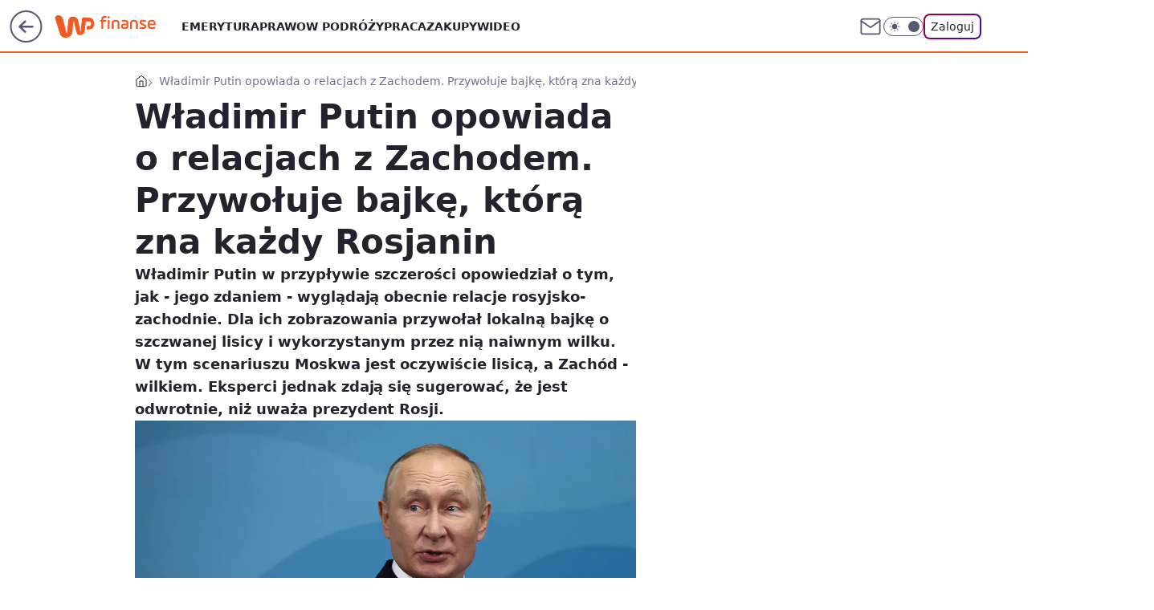

--- FILE ---
content_type: application/javascript
request_url: https://rek.www.wp.pl/gaf.js?rv=2&sn=finanse&pvid=f86d942903000e494c59&rekids=235333&phtml=finanse.wp.pl%2Fwladimir-putin-opowiada-o-relacjach-z-europa-przywoluje-rosyjska-bajke-6809878486592128a&abtest=adtech%7CPRGM-1047%7CA%3Badtech%7CPU-335%7CB%3Badtech%7CPRG-3468%7CA%3Badtech%7CPRGM-1036%7CD%3Badtech%7CFP-76%7CA%3Badtech%7CPRGM-1356%7CA%3Badtech%7CPRGM-1419%7CC%3Badtech%7CPRGM-1589%7CB%3Badtech%7CPRGM-1576%7CB%3Badtech%7CPRGM-1614%7CB%3Badtech%7CPRGM-1443%7CA%3Badtech%7CPRGM-1587%7CA%3Badtech%7CPRGM-1615%7CA%3Badtech%7CPRGM-1215%7CC&PWA_adbd=0&darkmode=0&highLayout=0&layout=wide&navType=navigate&cdl=0&ctype=article&ciab=IAB13-3%2CIAB-v3-386%2CIAB-v3-59%2CIAB11-4%2CIAB3&cid=6809878486592128&csystem=ncr&cdate=2022-09-07&REKtagi=sankcje%3Bropa%3Bropa_naftowa%3Brosja%3Bwojna_w_ukrainie%3Bwladimir_putin%3Bembargo&vw=1280&vh=720&p1=0&spin=i01odfc7&bcv=2
body_size: 6450
content:
i01odfc7({"spin":"i01odfc7","bunch":235333,"context":{"dsa":false,"minor":false,"bidRequestId":"3c2ffa94-ad5d-4dd7-b701-16d6af1f24c5","maConfig":{"timestamp":"2026-01-26T13:24:12.920Z"},"dfpConfig":{"timestamp":"2026-01-30T09:28:37.101Z"},"sda":[],"targeting":{"client":{},"server":{},"query":{"PWA_adbd":"0","REKtagi":"sankcje;ropa;ropa_naftowa;rosja;wojna_w_ukrainie;wladimir_putin;embargo","abtest":"adtech|PRGM-1047|A;adtech|PU-335|B;adtech|PRG-3468|A;adtech|PRGM-1036|D;adtech|FP-76|A;adtech|PRGM-1356|A;adtech|PRGM-1419|C;adtech|PRGM-1589|B;adtech|PRGM-1576|B;adtech|PRGM-1614|B;adtech|PRGM-1443|A;adtech|PRGM-1587|A;adtech|PRGM-1615|A;adtech|PRGM-1215|C","bcv":"2","cdate":"2022-09-07","cdl":"0","ciab":"IAB13-3,IAB-v3-386,IAB-v3-59,IAB11-4,IAB3","cid":"6809878486592128","csystem":"ncr","ctype":"article","darkmode":"0","highLayout":"0","layout":"wide","navType":"navigate","p1":"0","phtml":"finanse.wp.pl/wladimir-putin-opowiada-o-relacjach-z-europa-przywoluje-rosyjska-bajke-6809878486592128a","pvid":"f86d942903000e494c59","rekids":"235333","rv":"2","sn":"finanse","spin":"i01odfc7","vh":"720","vw":"1280"}},"directOnly":0,"geo":{"country":"840","region":"","city":""},"statid":"","mlId":"","rshsd":"10","isRobot":false,"curr":{"EUR":4.2106,"USD":3.5495,"CHF":4.581,"GBP":4.8658},"rv":"2","status":{"advf":2,"ma":2,"ma_ads-bidder":2,"ma_cpv-bidder":2,"ma_high-cpm-bidder":2}},"slots":{"10":{"delivered":"","campaign":null,"dfpConfig":null},"11":{"delivered":"1","campaign":null,"dfpConfig":{"placement":"/89844762/Desktop_Finanse.wp.pl_x11_art","roshash":"EILO","ceil":100,"sizes":[[336,280],[640,280],[300,250]],"namedSizes":["fluid"],"div":"div-gpt-ad-x11-art","targeting":{"DFPHASH":"AEHK","emptygaf":"0"},"gfp":"EILO"}},"12":{"delivered":"1","campaign":null,"dfpConfig":{"placement":"/89844762/Desktop_Finanse.wp.pl_x12_art","roshash":"EILO","ceil":100,"sizes":[[336,280],[640,280],[300,250]],"namedSizes":["fluid"],"div":"div-gpt-ad-x12-art","targeting":{"DFPHASH":"AEHK","emptygaf":"0"},"gfp":"EILO"}},"13":{"delivered":"1","campaign":null,"dfpConfig":{"placement":"/89844762/Desktop_Finanse.wp.pl_x13_art","roshash":"EILO","ceil":100,"sizes":[[336,280],[640,280],[300,250]],"namedSizes":["fluid"],"div":"div-gpt-ad-x13-art","targeting":{"DFPHASH":"AEHK","emptygaf":"0"},"gfp":"EILO"}},"14":{"delivered":"1","campaign":null,"dfpConfig":{"placement":"/89844762/Desktop_Finanse.wp.pl_x14_art","roshash":"EILO","ceil":100,"sizes":[[336,280],[640,280],[300,250]],"namedSizes":["fluid"],"div":"div-gpt-ad-x14-art","targeting":{"DFPHASH":"AEHK","emptygaf":"0"},"gfp":"EILO"}},"15":{"delivered":"1","campaign":null,"dfpConfig":{"placement":"/89844762/Desktop_Finanse.wp.pl_x15_art","roshash":"EILO","ceil":100,"sizes":[[728,90],[970,300],[950,90],[980,120],[980,90],[970,150],[970,90],[970,250],[930,180],[950,200],[750,100],[970,66],[750,200],[960,90],[970,100],[750,300],[970,200],[950,300]],"namedSizes":["fluid"],"div":"div-gpt-ad-x15-art","targeting":{"DFPHASH":"AEHK","emptygaf":"0"},"gfp":"EILO"}},"16":{"delivered":"1","campaign":null,"dfpConfig":{"placement":"/89844762/Desktop_Finanse.wp.pl_x16","roshash":"EILO","ceil":100,"sizes":[[728,90],[970,300],[950,90],[980,120],[980,90],[970,150],[970,90],[970,250],[930,180],[950,200],[750,100],[970,66],[750,200],[960,90],[970,100],[750,300],[970,200],[950,300]],"namedSizes":["fluid"],"div":"div-gpt-ad-x16","targeting":{"DFPHASH":"AEHK","emptygaf":"0"},"gfp":"EILO"}},"17":{"lazy":1,"delivered":"1","campaign":{"id":"188279","adm":{"bunch":"235333","creations":[{"height":200,"scalable":"1","showLabel":true,"src":"https://mamc.wpcdn.pl/188279/1768218722426/pudelek-wosp-vB-750x200.jpg","trackers":{"click":[""],"cview":["//ma.wp.pl/ma.gif?clid=36d4f1d950aab392a9c26b186b340e10\u0026SN=finanse\u0026pvid=f86d942903000e494c59\u0026action=cvimp\u0026pg=finanse.wp.pl\u0026par=conversionValue%3D0%26device%3DPERSONAL_COMPUTER%26userID%3D__UNKNOWN_TELL_US__%26targetDomain%3Dallegro.pl%26cur%3DPLN%26order%3D266039%26pricingModel%3DkX3DioWiflC4N_qoTvMH3hAmPjLZMSBScGBehFJOCJ0%26is_adblock%3D0%26utility%3D8k3OHMCMuJCyoLC5_LcqdZd3wgp9ut4dg8qYX1hMnGrGiO2MOgGoM4fv15ISOchu%26domain%3Dfinanse.wp.pl%26seatID%3D36d4f1d950aab392a9c26b186b340e10%26org_id%3D25%26ttl%3D1770199118%26hBudgetRate%3DEHKNQTW%26partnerID%3D%26contentID%3D6809878486592128%26medium%3Ddisplay%26publisherID%3D308%26slotSizeWxH%3D750x200%26emission%3D3044804%26isDev%3Dfalse%26ssp%3Dwp.pl%26rekid%3D235333%26ip%3DHNhqW8olGntxNASs9AewY2jJDCtc4o1N8_DVMLXs1so%26editedTimestamp%3D1768219038%26bidderID%3D11%26creationID%3D1470138%26test%3D0%26billing%3Dcpv%26is_robot%3D0%26geo%3D840%253B%253B%26inver%3D2%26iabPageCategories%3D%26sn%3Dfinanse%26bidTimestamp%3D1770112718%26hBidPrice%3DEHKNQTW%26bidReqID%3D3c2ffa94-ad5d-4dd7-b701-16d6af1f24c5%26tpID%3D1402625%26source%3DTG%26platform%3D8%26slotID%3D017%26workfID%3D188279%26seatFee%3DCT5MDZzQY6M7e5vdNFoPh5uydukQLVybIwbBt28PAVs%26client_id%3D38851%26iabSiteCategories%3D%26pvid%3Df86d942903000e494c59"],"impression":["//ma.wp.pl/ma.gif?clid=36d4f1d950aab392a9c26b186b340e10\u0026SN=finanse\u0026pvid=f86d942903000e494c59\u0026action=delivery\u0026pg=finanse.wp.pl\u0026par=seatID%3D36d4f1d950aab392a9c26b186b340e10%26org_id%3D25%26ttl%3D1770199118%26hBudgetRate%3DEHKNQTW%26partnerID%3D%26contentID%3D6809878486592128%26medium%3Ddisplay%26publisherID%3D308%26slotSizeWxH%3D750x200%26emission%3D3044804%26isDev%3Dfalse%26ssp%3Dwp.pl%26rekid%3D235333%26ip%3DHNhqW8olGntxNASs9AewY2jJDCtc4o1N8_DVMLXs1so%26editedTimestamp%3D1768219038%26bidderID%3D11%26creationID%3D1470138%26test%3D0%26billing%3Dcpv%26is_robot%3D0%26geo%3D840%253B%253B%26inver%3D2%26iabPageCategories%3D%26sn%3Dfinanse%26bidTimestamp%3D1770112718%26hBidPrice%3DEHKNQTW%26bidReqID%3D3c2ffa94-ad5d-4dd7-b701-16d6af1f24c5%26tpID%3D1402625%26source%3DTG%26platform%3D8%26slotID%3D017%26workfID%3D188279%26seatFee%3DCT5MDZzQY6M7e5vdNFoPh5uydukQLVybIwbBt28PAVs%26client_id%3D38851%26iabSiteCategories%3D%26pvid%3Df86d942903000e494c59%26conversionValue%3D0%26device%3DPERSONAL_COMPUTER%26userID%3D__UNKNOWN_TELL_US__%26targetDomain%3Dallegro.pl%26cur%3DPLN%26order%3D266039%26pricingModel%3DkX3DioWiflC4N_qoTvMH3hAmPjLZMSBScGBehFJOCJ0%26is_adblock%3D0%26utility%3D8k3OHMCMuJCyoLC5_LcqdZd3wgp9ut4dg8qYX1hMnGrGiO2MOgGoM4fv15ISOchu%26domain%3Dfinanse.wp.pl"],"view":["//ma.wp.pl/ma.gif?clid=36d4f1d950aab392a9c26b186b340e10\u0026SN=finanse\u0026pvid=f86d942903000e494c59\u0026action=view\u0026pg=finanse.wp.pl\u0026par=userID%3D__UNKNOWN_TELL_US__%26targetDomain%3Dallegro.pl%26cur%3DPLN%26order%3D266039%26pricingModel%3DkX3DioWiflC4N_qoTvMH3hAmPjLZMSBScGBehFJOCJ0%26is_adblock%3D0%26utility%3D8k3OHMCMuJCyoLC5_LcqdZd3wgp9ut4dg8qYX1hMnGrGiO2MOgGoM4fv15ISOchu%26domain%3Dfinanse.wp.pl%26seatID%3D36d4f1d950aab392a9c26b186b340e10%26org_id%3D25%26ttl%3D1770199118%26hBudgetRate%3DEHKNQTW%26partnerID%3D%26contentID%3D6809878486592128%26medium%3Ddisplay%26publisherID%3D308%26slotSizeWxH%3D750x200%26emission%3D3044804%26isDev%3Dfalse%26ssp%3Dwp.pl%26rekid%3D235333%26ip%3DHNhqW8olGntxNASs9AewY2jJDCtc4o1N8_DVMLXs1so%26editedTimestamp%3D1768219038%26bidderID%3D11%26creationID%3D1470138%26test%3D0%26billing%3Dcpv%26is_robot%3D0%26geo%3D840%253B%253B%26inver%3D2%26iabPageCategories%3D%26sn%3Dfinanse%26bidTimestamp%3D1770112718%26hBidPrice%3DEHKNQTW%26bidReqID%3D3c2ffa94-ad5d-4dd7-b701-16d6af1f24c5%26tpID%3D1402625%26source%3DTG%26platform%3D8%26slotID%3D017%26workfID%3D188279%26seatFee%3DCT5MDZzQY6M7e5vdNFoPh5uydukQLVybIwbBt28PAVs%26client_id%3D38851%26iabSiteCategories%3D%26pvid%3Df86d942903000e494c59%26conversionValue%3D0%26device%3DPERSONAL_COMPUTER"]},"transparentPlaceholder":false,"type":"image","url":"https://www.pudelek.pl/pudelek-na-wosp-zrobmy-z-dramy-cos-dobrego-wylicytuj-statuetke-dla-dramy-roku-ktora-paulina-smaszcz-rozbila-podczas-naszych-urodzin-7242969064376832a?pvclid=01KEVKPXV0DFYETZ9XJMW9ND6Z","width":750}],"redir":"https://ma.wp.pl/redirma?SN=finanse\u0026pvid=f86d942903000e494c59\u0026par=ip%3DHNhqW8olGntxNASs9AewY2jJDCtc4o1N8_DVMLXs1so%26platform%3D8%26pvid%3Df86d942903000e494c59%26medium%3Ddisplay%26is_robot%3D0%26bidTimestamp%3D1770112718%26bidReqID%3D3c2ffa94-ad5d-4dd7-b701-16d6af1f24c5%26workfID%3D188279%26targetDomain%3Dallegro.pl%26seatID%3D36d4f1d950aab392a9c26b186b340e10%26hBidPrice%3DEHKNQTW%26cur%3DPLN%26is_adblock%3D0%26org_id%3D25%26ttl%3D1770199118%26sn%3Dfinanse%26utility%3D8k3OHMCMuJCyoLC5_LcqdZd3wgp9ut4dg8qYX1hMnGrGiO2MOgGoM4fv15ISOchu%26domain%3Dfinanse.wp.pl%26hBudgetRate%3DEHKNQTW%26contentID%3D6809878486592128%26iabPageCategories%3D%26iabSiteCategories%3D%26order%3D266039%26editedTimestamp%3D1768219038%26billing%3Dcpv%26geo%3D840%253B%253B%26seatFee%3DCT5MDZzQY6M7e5vdNFoPh5uydukQLVybIwbBt28PAVs%26userID%3D__UNKNOWN_TELL_US__%26pricingModel%3DkX3DioWiflC4N_qoTvMH3hAmPjLZMSBScGBehFJOCJ0%26partnerID%3D%26slotSizeWxH%3D750x200%26bidderID%3D11%26creationID%3D1470138%26source%3DTG%26slotID%3D017%26device%3DPERSONAL_COMPUTER%26rekid%3D235333%26test%3D0%26inver%3D2%26tpID%3D1402625%26client_id%3D38851%26conversionValue%3D0%26publisherID%3D308%26emission%3D3044804%26isDev%3Dfalse%26ssp%3Dwp.pl\u0026url=","slot":"17"},"creative":{"Id":"1470138","provider":"ma_cpv-bidder","roshash":"EHKN","height":200,"width":750,"touchpointId":"1402625","source":{"bidder":"cpv-bidder"}},"sellingModel":{"model":"CPM_INT"}},"dfpConfig":{"placement":"/89844762/Desktop_Finanse.wp.pl_x17","roshash":"EILO","ceil":100,"sizes":[[728,90],[970,300],[950,90],[980,120],[980,90],[970,150],[970,90],[970,250],[930,180],[950,200],[750,100],[970,66],[750,200],[960,90],[970,100],[750,300],[970,200],[950,300]],"namedSizes":["fluid"],"div":"div-gpt-ad-x17","targeting":{"DFPHASH":"AEHK","emptygaf":"0"},"gfp":"EILO"}},"18":{"delivered":"1","campaign":null,"dfpConfig":{"placement":"/89844762/Desktop_Finanse.wp.pl_x18","roshash":"EILO","ceil":100,"sizes":[[728,90],[970,300],[950,90],[980,120],[980,90],[970,150],[970,90],[970,250],[930,180],[950,200],[750,100],[970,66],[750,200],[960,90],[970,100],[750,300],[970,200],[950,300]],"namedSizes":["fluid"],"div":"div-gpt-ad-x18","targeting":{"DFPHASH":"AEHK","emptygaf":"0"},"gfp":"EILO"}},"19":{"delivered":"1","campaign":null,"dfpConfig":{"placement":"/89844762/Desktop_Finanse.wp.pl_x19","roshash":"EILO","ceil":100,"sizes":[[728,90],[970,300],[950,90],[980,120],[980,90],[970,150],[970,90],[970,250],[930,180],[950,200],[750,100],[970,66],[750,200],[960,90],[970,100],[750,300],[970,200],[950,300]],"namedSizes":["fluid"],"div":"div-gpt-ad-x19","targeting":{"DFPHASH":"AEHK","emptygaf":"0"},"gfp":"EILO"}},"2":{"delivered":"","campaign":null,"dfpConfig":null},"24":{"delivered":"","campaign":null,"dfpConfig":null},"25":{"delivered":"1","campaign":null,"dfpConfig":{"placement":"/89844762/Desktop_Finanse.wp.pl_x25_art","roshash":"EILO","ceil":100,"sizes":[[336,280],[640,280],[300,250]],"namedSizes":["fluid"],"div":"div-gpt-ad-x25-art","targeting":{"DFPHASH":"AEHK","emptygaf":"0"},"gfp":"EILO"}},"27":{"delivered":"1","campaign":null,"dfpConfig":{"placement":"/89844762/Desktop_Finanse.wp.pl_x27_art","roshash":"EILO","ceil":100,"sizes":[[160,600]],"namedSizes":["fluid"],"div":"div-gpt-ad-x27-art","targeting":{"DFPHASH":"AEHK","emptygaf":"0"},"gfp":"EILO"}},"28":{"delivered":"","campaign":null,"dfpConfig":null},"29":{"delivered":"","campaign":null,"dfpConfig":null},"3":{"delivered":"1","campaign":null,"dfpConfig":{"placement":"/89844762/Desktop_Finanse.wp.pl_x03_art","roshash":"EILO","ceil":100,"sizes":[[728,90],[970,300],[950,90],[980,120],[980,90],[970,150],[970,90],[970,250],[930,180],[950,200],[750,100],[970,66],[750,200],[960,90],[970,100],[750,300],[970,200],[950,300]],"namedSizes":["fluid"],"div":"div-gpt-ad-x03-art","targeting":{"DFPHASH":"AEHK","emptygaf":"0"},"gfp":"EILO"}},"32":{"delivered":"1","campaign":null,"dfpConfig":{"placement":"/89844762/Desktop_Finanse.wp.pl_x32_art","roshash":"EILO","ceil":100,"sizes":[[336,280],[640,280],[300,250]],"namedSizes":["fluid"],"div":"div-gpt-ad-x32-art","targeting":{"DFPHASH":"AEHK","emptygaf":"0"},"gfp":"EILO"}},"33":{"lazy":1,"delivered":"1","campaign":{"id":"189823","adm":{"bunch":"235333","creations":[{"height":250,"showLabel":true,"src":"https://mamc.wpcdn.pl/189823/1769795496997/olimpiada-video-300x250/olimpiada-video-300x250/index.html","trackers":{"click":[""],"cview":["//ma.wp.pl/ma.gif?clid=36d4f1d950aab392a9c26b186b340e10\u0026SN=finanse\u0026pvid=f86d942903000e494c59\u0026action=cvimp\u0026pg=finanse.wp.pl\u0026par=platform%3D8%26hBudgetRate%3DEHKNQTW%26contentID%3D6809878486592128%26medium%3Ddisplay%26ssp%3Dwp.pl%26device%3DPERSONAL_COMPUTER%26publisherID%3D308%26creationID%3D1484904%26workfID%3D189823%26pricingModel%3DC_5sPUY2lTbEIf-NoEnFFwAV1E0em3BYDkNxsZpru9k%26ttl%3D1770199118%26inver%3D2%26test%3D0%26tpID%3D1410645%26seatID%3D36d4f1d950aab392a9c26b186b340e10%26editedTimestamp%3D1769789257%26iabPageCategories%3D%26iabSiteCategories%3D%26pvid%3Df86d942903000e494c59%26utility%3D-Hek5SUMmy2o0hzOjKOf4BZlqag_YQwU-_BENXGFDunFtB031KdyikWjAxAgRqoZ%26rekid%3D235333%26domain%3Dfinanse.wp.pl%26slotID%3D033%26targetDomain%3Dwp.pl%26seatFee%3DzoReJq3cXPSCWXpERgPdSSTRRKQG5w6zB43ydpunQJU%26billing%3Dcpv%26is_robot%3D0%26conversionValue%3D0%26ip%3DeYjf_UyCeBRcYXuopTMZXKXOcUaBNADQFaVhgXuIw1I%26org_id%3D25%26sn%3Dfinanse%26hBidPrice%3DEHKNQTW%26partnerID%3D%26bidderID%3D11%26isDev%3Dfalse%26bidReqID%3D3c2ffa94-ad5d-4dd7-b701-16d6af1f24c5%26cur%3DPLN%26client_id%3D38851%26bidTimestamp%3D1770112718%26userID%3D__UNKNOWN_TELL_US__%26is_adblock%3D0%26geo%3D840%253B%253B%26slotSizeWxH%3D300x250%26emission%3D3048068%26order%3D266645%26source%3DTG"],"impression":["//ma.wp.pl/ma.gif?clid=36d4f1d950aab392a9c26b186b340e10\u0026SN=finanse\u0026pvid=f86d942903000e494c59\u0026action=delivery\u0026pg=finanse.wp.pl\u0026par=device%3DPERSONAL_COMPUTER%26publisherID%3D308%26creationID%3D1484904%26workfID%3D189823%26pricingModel%3DC_5sPUY2lTbEIf-NoEnFFwAV1E0em3BYDkNxsZpru9k%26ttl%3D1770199118%26inver%3D2%26test%3D0%26tpID%3D1410645%26seatID%3D36d4f1d950aab392a9c26b186b340e10%26editedTimestamp%3D1769789257%26iabPageCategories%3D%26iabSiteCategories%3D%26pvid%3Df86d942903000e494c59%26utility%3D-Hek5SUMmy2o0hzOjKOf4BZlqag_YQwU-_BENXGFDunFtB031KdyikWjAxAgRqoZ%26rekid%3D235333%26domain%3Dfinanse.wp.pl%26slotID%3D033%26targetDomain%3Dwp.pl%26seatFee%3DzoReJq3cXPSCWXpERgPdSSTRRKQG5w6zB43ydpunQJU%26billing%3Dcpv%26is_robot%3D0%26conversionValue%3D0%26ip%3DeYjf_UyCeBRcYXuopTMZXKXOcUaBNADQFaVhgXuIw1I%26org_id%3D25%26sn%3Dfinanse%26hBidPrice%3DEHKNQTW%26partnerID%3D%26bidderID%3D11%26isDev%3Dfalse%26bidReqID%3D3c2ffa94-ad5d-4dd7-b701-16d6af1f24c5%26cur%3DPLN%26client_id%3D38851%26bidTimestamp%3D1770112718%26userID%3D__UNKNOWN_TELL_US__%26is_adblock%3D0%26geo%3D840%253B%253B%26slotSizeWxH%3D300x250%26emission%3D3048068%26order%3D266645%26source%3DTG%26platform%3D8%26hBudgetRate%3DEHKNQTW%26contentID%3D6809878486592128%26medium%3Ddisplay%26ssp%3Dwp.pl"],"view":["//ma.wp.pl/ma.gif?clid=36d4f1d950aab392a9c26b186b340e10\u0026SN=finanse\u0026pvid=f86d942903000e494c59\u0026action=view\u0026pg=finanse.wp.pl\u0026par=emission%3D3048068%26order%3D266645%26source%3DTG%26platform%3D8%26hBudgetRate%3DEHKNQTW%26contentID%3D6809878486592128%26medium%3Ddisplay%26ssp%3Dwp.pl%26device%3DPERSONAL_COMPUTER%26publisherID%3D308%26creationID%3D1484904%26workfID%3D189823%26pricingModel%3DC_5sPUY2lTbEIf-NoEnFFwAV1E0em3BYDkNxsZpru9k%26ttl%3D1770199118%26inver%3D2%26test%3D0%26tpID%3D1410645%26seatID%3D36d4f1d950aab392a9c26b186b340e10%26editedTimestamp%3D1769789257%26iabPageCategories%3D%26iabSiteCategories%3D%26pvid%3Df86d942903000e494c59%26utility%3D-Hek5SUMmy2o0hzOjKOf4BZlqag_YQwU-_BENXGFDunFtB031KdyikWjAxAgRqoZ%26rekid%3D235333%26domain%3Dfinanse.wp.pl%26slotID%3D033%26targetDomain%3Dwp.pl%26seatFee%3DzoReJq3cXPSCWXpERgPdSSTRRKQG5w6zB43ydpunQJU%26billing%3Dcpv%26is_robot%3D0%26conversionValue%3D0%26ip%3DeYjf_UyCeBRcYXuopTMZXKXOcUaBNADQFaVhgXuIw1I%26org_id%3D25%26sn%3Dfinanse%26hBidPrice%3DEHKNQTW%26partnerID%3D%26bidderID%3D11%26isDev%3Dfalse%26bidReqID%3D3c2ffa94-ad5d-4dd7-b701-16d6af1f24c5%26cur%3DPLN%26client_id%3D38851%26bidTimestamp%3D1770112718%26userID%3D__UNKNOWN_TELL_US__%26is_adblock%3D0%26geo%3D840%253B%253B%26slotSizeWxH%3D300x250"]},"transparentPlaceholder":false,"type":"iframe","url":"https://sportowefakty.wp.pl/lyzwiarstwo-szybkie/1231351/to-nowy-sport-narodowy-polakow-nisza-po-skokach-wypelniona?utm_source=autopromocja\u0026utm_medium=display\u0026utm_campaign=30lat_wp_wizerunek\u0026utm_content=sport_narodowy\u0026utm_term=wpm_WPKW01","width":300}],"redir":"https://ma.wp.pl/redirma?SN=finanse\u0026pvid=f86d942903000e494c59\u0026par=source%3DTG%26ttl%3D1770199118%26slotID%3D033%26sn%3Dfinanse%26is_adblock%3D0%26ssp%3Dwp.pl%26device%3DPERSONAL_COMPUTER%26creationID%3D1484904%26workfID%3D189823%26inver%3D2%26iabPageCategories%3D%26iabSiteCategories%3D%26rekid%3D235333%26test%3D0%26utility%3D-Hek5SUMmy2o0hzOjKOf4BZlqag_YQwU-_BENXGFDunFtB031KdyikWjAxAgRqoZ%26targetDomain%3Dwp.pl%26bidderID%3D11%26bidReqID%3D3c2ffa94-ad5d-4dd7-b701-16d6af1f24c5%26cur%3DPLN%26emission%3D3048068%26billing%3Dcpv%26is_robot%3D0%26slotSizeWxH%3D300x250%26platform%3D8%26medium%3Ddisplay%26org_id%3D25%26isDev%3Dfalse%26userID%3D__UNKNOWN_TELL_US__%26order%3D266645%26seatID%3D36d4f1d950aab392a9c26b186b340e10%26pvid%3Df86d942903000e494c59%26domain%3Dfinanse.wp.pl%26bidTimestamp%3D1770112718%26geo%3D840%253B%253B%26hBudgetRate%3DEHKNQTW%26seatFee%3DzoReJq3cXPSCWXpERgPdSSTRRKQG5w6zB43ydpunQJU%26publisherID%3D308%26tpID%3D1410645%26contentID%3D6809878486592128%26pricingModel%3DC_5sPUY2lTbEIf-NoEnFFwAV1E0em3BYDkNxsZpru9k%26editedTimestamp%3D1769789257%26conversionValue%3D0%26ip%3DeYjf_UyCeBRcYXuopTMZXKXOcUaBNADQFaVhgXuIw1I%26hBidPrice%3DEHKNQTW%26partnerID%3D%26client_id%3D38851\u0026url=","slot":"33"},"creative":{"Id":"1484904","provider":"ma_cpv-bidder","roshash":"EHKN","height":250,"width":300,"touchpointId":"1410645","source":{"bidder":"cpv-bidder"}},"sellingModel":{"model":"CPM_INT"}},"dfpConfig":{"placement":"/89844762/Desktop_Finanse.wp.pl_x33_art","roshash":"EILO","ceil":100,"sizes":[[336,280],[640,280],[300,250]],"namedSizes":["fluid"],"div":"div-gpt-ad-x33-art","targeting":{"DFPHASH":"AEHK","emptygaf":"0"},"gfp":"EILO"}},"34":{"delivered":"1","campaign":null,"dfpConfig":{"placement":"/89844762/Desktop_Finanse.wp.pl_x34_art","roshash":"EILO","ceil":100,"sizes":[[300,250]],"namedSizes":["fluid"],"div":"div-gpt-ad-x34-art","targeting":{"DFPHASH":"AEHK","emptygaf":"0"},"gfp":"EILO"}},"35":{"delivered":"1","campaign":null,"dfpConfig":{"placement":"/89844762/Desktop_Finanse.wp.pl_x35_art","roshash":"EILO","ceil":100,"sizes":[[300,600],[300,250]],"namedSizes":["fluid"],"div":"div-gpt-ad-x35-art","targeting":{"DFPHASH":"AEHK","emptygaf":"0"},"gfp":"EILO"}},"36":{"delivered":"1","campaign":null,"dfpConfig":{"placement":"/89844762/Desktop_Finanse.wp.pl_x36_art","roshash":"EJMP","ceil":100,"sizes":[[300,600],[300,250]],"namedSizes":["fluid"],"div":"div-gpt-ad-x36-art","targeting":{"DFPHASH":"AFIL","emptygaf":"0"},"gfp":"EJMP"}},"37":{"lazy":1,"delivered":"1","campaign":{"id":"189826","adm":{"bunch":"235333","creations":[{"height":600,"showLabel":true,"src":"https://mamc.wpcdn.pl/189826/1769795645391/grenlandia-video-300x600/grenlandia-video-300x600/index.html","trackers":{"click":[""],"cview":["//ma.wp.pl/ma.gif?clid=36d4f1d950aab392a9c26b186b340e10\u0026SN=finanse\u0026pvid=f86d942903000e494c59\u0026action=cvimp\u0026pg=finanse.wp.pl\u0026par=sn%3Dfinanse%26bidTimestamp%3D1770112718%26userID%3D__UNKNOWN_TELL_US__%26seatFee%3D5-JDisJXqABPvC-I0JbntHXwmzx-m4DgEOBHrfr41tQ%26client_id%3D38851%26org_id%3D25%26geo%3D840%253B%253B%26medium%3Ddisplay%26ssp%3Dwp.pl%26device%3DPERSONAL_COMPUTER%26publisherID%3D308%26ip%3DicTSNdcrhpVA7faEY4STHgQfbLVJ0XXXDA1xhJ1gVoM%26slotSizeWxH%3D300x600%26pvid%3Df86d942903000e494c59%26hBudgetRate%3DEHKNQTW%26rekid%3D235333%26targetDomain%3Dwp.pl%26tpID%3D1410651%26source%3DTG%26editedTimestamp%3D1769789475%26iabPageCategories%3D%26iabSiteCategories%3D%26is_robot%3D0%26bidReqID%3D3c2ffa94-ad5d-4dd7-b701-16d6af1f24c5%26domain%3Dfinanse.wp.pl%26order%3D266645%26pricingModel%3DrsYjU6yt0WKzKHw0QoF2lh9oQH0bruf6WgOTMFR-6h4%26is_adblock%3D0%26partnerID%3D%26contentID%3D6809878486592128%26slotID%3D037%26creationID%3D1484909%26test%3D0%26utility%3DVz5yuvvNweTc5ZqgU-p4mFbIyF0I3tSaV_Os-uRLQPFUD-DTfW8qfQI4WEhAmdei%26platform%3D8%26cur%3DPLN%26isDev%3Dfalse%26inver%3D2%26workfID%3D189826%26emission%3D3048070%26hBidPrice%3DEHKNQTW%26bidderID%3D11%26conversionValue%3D0%26seatID%3D36d4f1d950aab392a9c26b186b340e10%26billing%3Dcpv%26ttl%3D1770199118"],"impression":["//ma.wp.pl/ma.gif?clid=36d4f1d950aab392a9c26b186b340e10\u0026SN=finanse\u0026pvid=f86d942903000e494c59\u0026action=delivery\u0026pg=finanse.wp.pl\u0026par=hBidPrice%3DEHKNQTW%26bidderID%3D11%26conversionValue%3D0%26seatID%3D36d4f1d950aab392a9c26b186b340e10%26billing%3Dcpv%26ttl%3D1770199118%26sn%3Dfinanse%26bidTimestamp%3D1770112718%26userID%3D__UNKNOWN_TELL_US__%26seatFee%3D5-JDisJXqABPvC-I0JbntHXwmzx-m4DgEOBHrfr41tQ%26client_id%3D38851%26org_id%3D25%26geo%3D840%253B%253B%26medium%3Ddisplay%26ssp%3Dwp.pl%26device%3DPERSONAL_COMPUTER%26publisherID%3D308%26ip%3DicTSNdcrhpVA7faEY4STHgQfbLVJ0XXXDA1xhJ1gVoM%26slotSizeWxH%3D300x600%26pvid%3Df86d942903000e494c59%26hBudgetRate%3DEHKNQTW%26rekid%3D235333%26targetDomain%3Dwp.pl%26tpID%3D1410651%26source%3DTG%26editedTimestamp%3D1769789475%26iabPageCategories%3D%26iabSiteCategories%3D%26is_robot%3D0%26bidReqID%3D3c2ffa94-ad5d-4dd7-b701-16d6af1f24c5%26domain%3Dfinanse.wp.pl%26order%3D266645%26pricingModel%3DrsYjU6yt0WKzKHw0QoF2lh9oQH0bruf6WgOTMFR-6h4%26is_adblock%3D0%26partnerID%3D%26contentID%3D6809878486592128%26slotID%3D037%26creationID%3D1484909%26test%3D0%26utility%3DVz5yuvvNweTc5ZqgU-p4mFbIyF0I3tSaV_Os-uRLQPFUD-DTfW8qfQI4WEhAmdei%26platform%3D8%26cur%3DPLN%26isDev%3Dfalse%26inver%3D2%26workfID%3D189826%26emission%3D3048070"],"view":["//ma.wp.pl/ma.gif?clid=36d4f1d950aab392a9c26b186b340e10\u0026SN=finanse\u0026pvid=f86d942903000e494c59\u0026action=view\u0026pg=finanse.wp.pl\u0026par=source%3DTG%26editedTimestamp%3D1769789475%26iabPageCategories%3D%26iabSiteCategories%3D%26is_robot%3D0%26bidReqID%3D3c2ffa94-ad5d-4dd7-b701-16d6af1f24c5%26domain%3Dfinanse.wp.pl%26order%3D266645%26pricingModel%3DrsYjU6yt0WKzKHw0QoF2lh9oQH0bruf6WgOTMFR-6h4%26is_adblock%3D0%26partnerID%3D%26contentID%3D6809878486592128%26slotID%3D037%26creationID%3D1484909%26test%3D0%26utility%3DVz5yuvvNweTc5ZqgU-p4mFbIyF0I3tSaV_Os-uRLQPFUD-DTfW8qfQI4WEhAmdei%26platform%3D8%26cur%3DPLN%26isDev%3Dfalse%26inver%3D2%26workfID%3D189826%26emission%3D3048070%26hBidPrice%3DEHKNQTW%26bidderID%3D11%26conversionValue%3D0%26seatID%3D36d4f1d950aab392a9c26b186b340e10%26billing%3Dcpv%26ttl%3D1770199118%26sn%3Dfinanse%26bidTimestamp%3D1770112718%26userID%3D__UNKNOWN_TELL_US__%26seatFee%3D5-JDisJXqABPvC-I0JbntHXwmzx-m4DgEOBHrfr41tQ%26client_id%3D38851%26org_id%3D25%26geo%3D840%253B%253B%26medium%3Ddisplay%26ssp%3Dwp.pl%26device%3DPERSONAL_COMPUTER%26publisherID%3D308%26ip%3DicTSNdcrhpVA7faEY4STHgQfbLVJ0XXXDA1xhJ1gVoM%26slotSizeWxH%3D300x600%26pvid%3Df86d942903000e494c59%26hBudgetRate%3DEHKNQTW%26rekid%3D235333%26targetDomain%3Dwp.pl%26tpID%3D1410651"]},"transparentPlaceholder":false,"type":"iframe","url":"https://wiadomosci.wp.pl/zycie-w-cieniu-amerykanskiej-bazy-drozyzna-izolacja-i-demony-przeszlosci-na-grenlandii-7247622031046848a?utm_source=autopromocja\u0026utm_medium=display\u0026utm_campaign=30lat_wp_wizerunek\u0026utm_content=grenlandia\u0026utm_term=wpm_WPKW01","width":300}],"redir":"https://ma.wp.pl/redirma?SN=finanse\u0026pvid=f86d942903000e494c59\u0026par=bidReqID%3D3c2ffa94-ad5d-4dd7-b701-16d6af1f24c5%26order%3D266645%26partnerID%3D%26test%3D0%26medium%3Ddisplay%26device%3DPERSONAL_COMPUTER%26tpID%3D1410651%26is_adblock%3D0%26slotID%3D037%26inver%3D2%26billing%3Dcpv%26sn%3Dfinanse%26client_id%3D38851%26slotSizeWxH%3D300x600%26editedTimestamp%3D1769789475%26creationID%3D1484909%26isDev%3Dfalse%26hBudgetRate%3DEHKNQTW%26iabPageCategories%3D%26ttl%3D1770199118%26seatFee%3D5-JDisJXqABPvC-I0JbntHXwmzx-m4DgEOBHrfr41tQ%26ssp%3Dwp.pl%26conversionValue%3D0%26geo%3D840%253B%253B%26publisherID%3D308%26source%3DTG%26iabSiteCategories%3D%26is_robot%3D0%26domain%3Dfinanse.wp.pl%26platform%3D8%26cur%3DPLN%26rekid%3D235333%26workfID%3D189826%26emission%3D3048070%26hBidPrice%3DEHKNQTW%26bidderID%3D11%26seatID%3D36d4f1d950aab392a9c26b186b340e10%26userID%3D__UNKNOWN_TELL_US__%26pvid%3Df86d942903000e494c59%26pricingModel%3DrsYjU6yt0WKzKHw0QoF2lh9oQH0bruf6WgOTMFR-6h4%26utility%3DVz5yuvvNweTc5ZqgU-p4mFbIyF0I3tSaV_Os-uRLQPFUD-DTfW8qfQI4WEhAmdei%26bidTimestamp%3D1770112718%26contentID%3D6809878486592128%26org_id%3D25%26ip%3DicTSNdcrhpVA7faEY4STHgQfbLVJ0XXXDA1xhJ1gVoM%26targetDomain%3Dwp.pl\u0026url=","slot":"37"},"creative":{"Id":"1484909","provider":"ma_cpv-bidder","roshash":"EHKN","height":600,"width":300,"touchpointId":"1410651","source":{"bidder":"cpv-bidder"}},"sellingModel":{"model":"CPM_INT"}},"dfpConfig":{"placement":"/89844762/Desktop_Finanse.wp.pl_x37_art","roshash":"EILO","ceil":100,"sizes":[[300,600],[300,250]],"namedSizes":["fluid"],"div":"div-gpt-ad-x37-art","targeting":{"DFPHASH":"AEHK","emptygaf":"0"},"gfp":"EILO"}},"40":{"delivered":"1","campaign":null,"dfpConfig":{"placement":"/89844762/Desktop_Finanse.wp.pl_x40","roshash":"EJMP","ceil":100,"sizes":[[300,250]],"namedSizes":["fluid"],"div":"div-gpt-ad-x40","targeting":{"DFPHASH":"AFIL","emptygaf":"0"},"gfp":"EJMP"}},"5":{"delivered":"1","campaign":null,"dfpConfig":{"placement":"/89844762/Desktop_Finanse.wp.pl_x05_art","roshash":"EILO","ceil":100,"sizes":[[336,280],[640,280],[300,250]],"namedSizes":["fluid"],"div":"div-gpt-ad-x05-art","targeting":{"DFPHASH":"AEHK","emptygaf":"0"},"gfp":"EILO"}},"50":{"delivered":"1","campaign":null,"dfpConfig":{"placement":"/89844762/Desktop_Finanse.wp.pl_x50_art","roshash":"EILO","ceil":100,"sizes":[[728,90],[970,300],[950,90],[980,120],[980,90],[970,150],[970,90],[970,250],[930,180],[950,200],[750,100],[970,66],[750,200],[960,90],[970,100],[750,300],[970,200],[950,300]],"namedSizes":["fluid"],"div":"div-gpt-ad-x50-art","targeting":{"DFPHASH":"AEHK","emptygaf":"0"},"gfp":"EILO"}},"52":{"delivered":"1","campaign":null,"dfpConfig":{"placement":"/89844762/Desktop_Finanse.wp.pl_x52_art","roshash":"EILO","ceil":100,"sizes":[[300,250]],"namedSizes":["fluid"],"div":"div-gpt-ad-x52-art","targeting":{"DFPHASH":"AEHK","emptygaf":"0"},"gfp":"EILO"}},"529":{"delivered":"1","campaign":null,"dfpConfig":{"placement":"/89844762/Desktop_Finanse.wp.pl_x529","roshash":"EILO","ceil":100,"sizes":[[300,250]],"namedSizes":["fluid"],"div":"div-gpt-ad-x529","targeting":{"DFPHASH":"AEHK","emptygaf":"0"},"gfp":"EILO"}},"53":{"delivered":"1","campaign":null,"dfpConfig":{"placement":"/89844762/Desktop_Finanse.wp.pl_x53_art","roshash":"EILO","ceil":100,"sizes":[[728,90],[970,300],[950,90],[980,120],[980,90],[970,150],[970,600],[970,90],[970,250],[930,180],[950,200],[750,100],[970,66],[750,200],[960,90],[970,100],[750,300],[970,200],[940,600]],"namedSizes":["fluid"],"div":"div-gpt-ad-x53-art","targeting":{"DFPHASH":"AEHK","emptygaf":"0"},"gfp":"EILO"}},"531":{"delivered":"1","campaign":null,"dfpConfig":{"placement":"/89844762/Desktop_Finanse.wp.pl_x531","roshash":"EILO","ceil":100,"sizes":[[300,250]],"namedSizes":["fluid"],"div":"div-gpt-ad-x531","targeting":{"DFPHASH":"AEHK","emptygaf":"0"},"gfp":"EILO"}},"541":{"lazy":1,"delivered":"1","campaign":{"id":"189821","adm":{"bunch":"235333","creations":[{"height":600,"showLabel":true,"src":"https://mamc.wpcdn.pl/189821/1769795324134/protesty-video-300x600/protesty-video-300x600/index.html","trackers":{"click":[""],"cview":["//ma.wp.pl/ma.gif?clid=36d4f1d950aab392a9c26b186b340e10\u0026SN=finanse\u0026pvid=f86d942903000e494c59\u0026action=cvimp\u0026pg=finanse.wp.pl\u0026par=emission%3D3048064%26client_id%3D38851%26ttl%3D1770199118%26is_adblock%3D0%26isDev%3Dfalse%26medium%3Ddisplay%26workfID%3D189821%26iabPageCategories%3D%26pvid%3Df86d942903000e494c59%26sn%3Dfinanse%26bidTimestamp%3D1770112718%26partnerID%3D%26bidderID%3D11%26bidReqID%3D3c2ffa94-ad5d-4dd7-b701-16d6af1f24c5%26inver%3D2%26source%3DTG%26hBidPrice%3DEHKNQTW%26utility%3D3jgg0gTQSWis2IQbQlNefQSdwQ0khQIcbBS44jQzWPwc3WJ9dkbMiO2N8qK3ueNf%26userID%3D__UNKNOWN_TELL_US__%26domain%3Dfinanse.wp.pl%26pricingModel%3Dj6bke-2V4MDOqwgm5faeeKf4ruDOIrCgomE13e6QEfs%26geo%3D840%253B%253B%26contentID%3D6809878486592128%26platform%3D8%26device%3DPERSONAL_COMPUTER%26publisherID%3D308%26targetDomain%3Dwp.pl%26cur%3DPLN%26seatFee%3DE-MX4Nd1jIDkJ0O5BemheTMtFmGN_C6X7Necsi0hVBs%26iabSiteCategories%3D%26hBudgetRate%3DEHKNQTW%26ssp%3Dwp.pl%26tpID%3D1410641%26seatID%3D36d4f1d950aab392a9c26b186b340e10%26is_robot%3D0%26slotID%3D541%26test%3D0%26order%3D266645%26editedTimestamp%3D1769789081%26conversionValue%3D0%26rekid%3D235333%26ip%3DPs2POuOuU7TEfXmtKmz3KVBhXgP1FoWFkWqFxbWZ2tM%26slotSizeWxH%3D300x600%26creationID%3D1484900%26billing%3Dcpv%26org_id%3D25"],"impression":["//ma.wp.pl/ma.gif?clid=36d4f1d950aab392a9c26b186b340e10\u0026SN=finanse\u0026pvid=f86d942903000e494c59\u0026action=delivery\u0026pg=finanse.wp.pl\u0026par=platform%3D8%26device%3DPERSONAL_COMPUTER%26publisherID%3D308%26targetDomain%3Dwp.pl%26cur%3DPLN%26seatFee%3DE-MX4Nd1jIDkJ0O5BemheTMtFmGN_C6X7Necsi0hVBs%26iabSiteCategories%3D%26hBudgetRate%3DEHKNQTW%26ssp%3Dwp.pl%26tpID%3D1410641%26seatID%3D36d4f1d950aab392a9c26b186b340e10%26is_robot%3D0%26slotID%3D541%26test%3D0%26order%3D266645%26editedTimestamp%3D1769789081%26conversionValue%3D0%26rekid%3D235333%26ip%3DPs2POuOuU7TEfXmtKmz3KVBhXgP1FoWFkWqFxbWZ2tM%26slotSizeWxH%3D300x600%26creationID%3D1484900%26billing%3Dcpv%26org_id%3D25%26emission%3D3048064%26client_id%3D38851%26ttl%3D1770199118%26is_adblock%3D0%26isDev%3Dfalse%26medium%3Ddisplay%26workfID%3D189821%26iabPageCategories%3D%26pvid%3Df86d942903000e494c59%26sn%3Dfinanse%26bidTimestamp%3D1770112718%26partnerID%3D%26bidderID%3D11%26bidReqID%3D3c2ffa94-ad5d-4dd7-b701-16d6af1f24c5%26inver%3D2%26source%3DTG%26hBidPrice%3DEHKNQTW%26utility%3D3jgg0gTQSWis2IQbQlNefQSdwQ0khQIcbBS44jQzWPwc3WJ9dkbMiO2N8qK3ueNf%26userID%3D__UNKNOWN_TELL_US__%26domain%3Dfinanse.wp.pl%26pricingModel%3Dj6bke-2V4MDOqwgm5faeeKf4ruDOIrCgomE13e6QEfs%26geo%3D840%253B%253B%26contentID%3D6809878486592128"],"view":["//ma.wp.pl/ma.gif?clid=36d4f1d950aab392a9c26b186b340e10\u0026SN=finanse\u0026pvid=f86d942903000e494c59\u0026action=view\u0026pg=finanse.wp.pl\u0026par=utility%3D3jgg0gTQSWis2IQbQlNefQSdwQ0khQIcbBS44jQzWPwc3WJ9dkbMiO2N8qK3ueNf%26userID%3D__UNKNOWN_TELL_US__%26domain%3Dfinanse.wp.pl%26pricingModel%3Dj6bke-2V4MDOqwgm5faeeKf4ruDOIrCgomE13e6QEfs%26geo%3D840%253B%253B%26contentID%3D6809878486592128%26platform%3D8%26device%3DPERSONAL_COMPUTER%26publisherID%3D308%26targetDomain%3Dwp.pl%26cur%3DPLN%26seatFee%3DE-MX4Nd1jIDkJ0O5BemheTMtFmGN_C6X7Necsi0hVBs%26iabSiteCategories%3D%26hBudgetRate%3DEHKNQTW%26ssp%3Dwp.pl%26tpID%3D1410641%26seatID%3D36d4f1d950aab392a9c26b186b340e10%26is_robot%3D0%26slotID%3D541%26test%3D0%26order%3D266645%26editedTimestamp%3D1769789081%26conversionValue%3D0%26rekid%3D235333%26ip%3DPs2POuOuU7TEfXmtKmz3KVBhXgP1FoWFkWqFxbWZ2tM%26slotSizeWxH%3D300x600%26creationID%3D1484900%26billing%3Dcpv%26org_id%3D25%26emission%3D3048064%26client_id%3D38851%26ttl%3D1770199118%26is_adblock%3D0%26isDev%3Dfalse%26medium%3Ddisplay%26workfID%3D189821%26iabPageCategories%3D%26pvid%3Df86d942903000e494c59%26sn%3Dfinanse%26bidTimestamp%3D1770112718%26partnerID%3D%26bidderID%3D11%26bidReqID%3D3c2ffa94-ad5d-4dd7-b701-16d6af1f24c5%26inver%3D2%26source%3DTG%26hBidPrice%3DEHKNQTW"]},"transparentPlaceholder":false,"type":"iframe","url":"https://wiadomosci.wp.pl/wspolpraca-tusk-nawrocki-politolog-zaakceptowali-swoje-role-7247469342787776a?utm_source=autopromocja\u0026utm_medium=display\u0026utm_campaign=30lat_wp_wizerunek\u0026utm_content=protesty\u0026utm_term=wpm_WPKW01","width":300}],"redir":"https://ma.wp.pl/redirma?SN=finanse\u0026pvid=f86d942903000e494c59\u0026par=emission%3D3048064%26workfID%3D189821%26utility%3D3jgg0gTQSWis2IQbQlNefQSdwQ0khQIcbBS44jQzWPwc3WJ9dkbMiO2N8qK3ueNf%26userID%3D__UNKNOWN_TELL_US__%26domain%3Dfinanse.wp.pl%26sn%3Dfinanse%26hBidPrice%3DEHKNQTW%26geo%3D840%253B%253B%26cur%3DPLN%26seatFee%3DE-MX4Nd1jIDkJ0O5BemheTMtFmGN_C6X7Necsi0hVBs%26editedTimestamp%3D1769789081%26conversionValue%3D0%26billing%3Dcpv%26bidReqID%3D3c2ffa94-ad5d-4dd7-b701-16d6af1f24c5%26iabPageCategories%3D%26pvid%3Df86d942903000e494c59%26hBudgetRate%3DEHKNQTW%26is_robot%3D0%26org_id%3D25%26client_id%3D38851%26inver%3D2%26iabSiteCategories%3D%26ssp%3Dwp.pl%26order%3D266645%26bidTimestamp%3D1770112718%26partnerID%3D%26ttl%3D1770199118%26is_adblock%3D0%26isDev%3Dfalse%26medium%3Ddisplay%26seatID%3D36d4f1d950aab392a9c26b186b340e10%26rekid%3D235333%26bidderID%3D11%26pricingModel%3Dj6bke-2V4MDOqwgm5faeeKf4ruDOIrCgomE13e6QEfs%26device%3DPERSONAL_COMPUTER%26publisherID%3D308%26targetDomain%3Dwp.pl%26tpID%3D1410641%26platform%3D8%26ip%3DPs2POuOuU7TEfXmtKmz3KVBhXgP1FoWFkWqFxbWZ2tM%26source%3DTG%26contentID%3D6809878486592128%26slotID%3D541%26test%3D0%26slotSizeWxH%3D300x600%26creationID%3D1484900\u0026url=","slot":"541"},"creative":{"Id":"1484900","provider":"ma_cpv-bidder","roshash":"EHKN","height":600,"width":300,"touchpointId":"1410641","source":{"bidder":"cpv-bidder"}},"sellingModel":{"model":"CPM_INT"}},"dfpConfig":{"placement":"/89844762/Desktop_Finanse.wp.pl_x541_art","roshash":"EILO","ceil":100,"sizes":[[300,600],[300,250]],"namedSizes":["fluid"],"div":"div-gpt-ad-x541-art","targeting":{"DFPHASH":"AEHK","emptygaf":"0"},"gfp":"EILO"}},"59":{"delivered":"1","campaign":null,"dfpConfig":{"placement":"/89844762/Desktop_Finanse.wp.pl_x59_art","roshash":"EILO","ceil":100,"sizes":[[300,600],[300,250]],"namedSizes":["fluid"],"div":"div-gpt-ad-x59-art","targeting":{"DFPHASH":"AEHK","emptygaf":"0"},"gfp":"EILO"}},"6":{"delivered":"","campaign":null,"dfpConfig":null},"61":{"delivered":"1","campaign":null,"dfpConfig":{"placement":"/89844762/Desktop_Finanse.wp.pl_x61_art","roshash":"EILO","ceil":100,"sizes":[[336,280],[640,280],[300,250]],"namedSizes":["fluid"],"div":"div-gpt-ad-x61-art","targeting":{"DFPHASH":"AEHK","emptygaf":"0"},"gfp":"EILO"}},"62":{"delivered":"","campaign":null,"dfpConfig":null},"67":{"delivered":"1","campaign":null,"dfpConfig":{"placement":"/89844762/Desktop_Finanse.wp.pl_x67_art","roshash":"EHNQ","ceil":100,"sizes":[[300,50]],"namedSizes":["fluid"],"div":"div-gpt-ad-x67-art","targeting":{"DFPHASH":"ADJM","emptygaf":"0"},"gfp":"EHNQ"}},"7":{"delivered":"","campaign":null,"dfpConfig":null},"70":{"delivered":"1","campaign":null,"dfpConfig":{"placement":"/89844762/Desktop_Finanse.wp.pl_x70_art","roshash":"EILO","ceil":100,"sizes":[[728,90],[970,300],[950,90],[980,120],[980,90],[970,150],[970,90],[970,250],[930,180],[950,200],[750,100],[970,66],[750,200],[960,90],[970,100],[750,300],[970,200],[950,300]],"namedSizes":["fluid"],"div":"div-gpt-ad-x70-art","targeting":{"DFPHASH":"AEHK","emptygaf":"0"},"gfp":"EILO"}},"716":{"lazy":1,"delivered":"1","campaign":{"id":"189403","adm":{"bunch":"235333","creations":[{"data":{"src":"https://mamc.wpcdn.pl/189403/1769516806085/Zrzut_ekranu_2026-01-27_125700.jpg","system":"native","text":"Tajemnice idealnych smaków. Sprzęt, który spisuje się na medal","url":"https://dom.wp.pl/kuchnia-inspirowana-mistrzem-odkryj-edycje-specjalna-van-gogh-museum-edition-od-teka-7245102990055648a"},"showLabel":true,"trackers":{"click":[""],"cview":["//ma.wp.pl/ma.gif?clid=36d4f1d950aab392a9c26b186b340e10\u0026SN=finanse\u0026pvid=f86d942903000e494c59\u0026action=cvimp\u0026pg=finanse.wp.pl\u0026par=hBidPrice%3DEHKNQTW%26domain%3Dfinanse.wp.pl%26seatID%3D36d4f1d950aab392a9c26b186b340e10%26org_id%3D25%26editedTimestamp%3D1770029511%26ttl%3D1770199118%26pvid%3Df86d942903000e494c59%26bidReqID%3D3c2ffa94-ad5d-4dd7-b701-16d6af1f24c5%26device%3DPERSONAL_COMPUTER%26ip%3DczXK9fbkUMOoED_C1Mk_UbbYhZfBauF6aKkjbZrqxFE%26slotID%3D716%26creationID%3D1480383%26source%3DTG%26contentID%3D6809878486592128%26utility%3DUzxrJLwSXYSCO5carw-Inz7sKEJ7oCHpWrxDygf87LwLGHom42oWSpMGZosNs3Hp%26medium%3Ddisplay%26targetDomain%3Dwp.pl%26seatFee%3D-AIjeHjgAxpfXf3vzKLq0zWDhah_cL_tpMrLAhiAiAc%26tpID%3D1407990%26order%3D239961%26geo%3D840%253B%253B%26bidderID%3D11%26platform%3D8%26inver%3D2%26workfID%3D189403%26billing%3Dcpv%26publisherID%3D308%26slotSizeWxH%3D-1x-1%26test%3D0%26client_id%3D77103%26emission%3D2970706%26sn%3Dfinanse%26partnerID%3D%26conversionValue%3D0%26userID%3D__UNKNOWN_TELL_US__%26iabPageCategories%3D%26iabSiteCategories%3D%26is_robot%3D0%26hBudgetRate%3DEHKNQTW%26isDev%3Dfalse%26ssp%3Dwp.pl%26rekid%3D235333%26cur%3DPLN%26pricingModel%3DA-KpSu_pWLCv-pBzwBejYCIXI_0LXvgbQXJ7PoDc4u0%26is_adblock%3D0%26bidTimestamp%3D1770112718"],"impression":["//ma.wp.pl/ma.gif?clid=36d4f1d950aab392a9c26b186b340e10\u0026SN=finanse\u0026pvid=f86d942903000e494c59\u0026action=delivery\u0026pg=finanse.wp.pl\u0026par=source%3DTG%26contentID%3D6809878486592128%26utility%3DUzxrJLwSXYSCO5carw-Inz7sKEJ7oCHpWrxDygf87LwLGHom42oWSpMGZosNs3Hp%26medium%3Ddisplay%26targetDomain%3Dwp.pl%26seatFee%3D-AIjeHjgAxpfXf3vzKLq0zWDhah_cL_tpMrLAhiAiAc%26tpID%3D1407990%26order%3D239961%26geo%3D840%253B%253B%26bidderID%3D11%26platform%3D8%26inver%3D2%26workfID%3D189403%26billing%3Dcpv%26publisherID%3D308%26slotSizeWxH%3D-1x-1%26test%3D0%26client_id%3D77103%26emission%3D2970706%26sn%3Dfinanse%26partnerID%3D%26conversionValue%3D0%26userID%3D__UNKNOWN_TELL_US__%26iabPageCategories%3D%26iabSiteCategories%3D%26is_robot%3D0%26hBudgetRate%3DEHKNQTW%26isDev%3Dfalse%26ssp%3Dwp.pl%26rekid%3D235333%26cur%3DPLN%26pricingModel%3DA-KpSu_pWLCv-pBzwBejYCIXI_0LXvgbQXJ7PoDc4u0%26is_adblock%3D0%26bidTimestamp%3D1770112718%26hBidPrice%3DEHKNQTW%26domain%3Dfinanse.wp.pl%26seatID%3D36d4f1d950aab392a9c26b186b340e10%26org_id%3D25%26editedTimestamp%3D1770029511%26ttl%3D1770199118%26pvid%3Df86d942903000e494c59%26bidReqID%3D3c2ffa94-ad5d-4dd7-b701-16d6af1f24c5%26device%3DPERSONAL_COMPUTER%26ip%3DczXK9fbkUMOoED_C1Mk_UbbYhZfBauF6aKkjbZrqxFE%26slotID%3D716%26creationID%3D1480383"],"view":["//ma.wp.pl/ma.gif?clid=36d4f1d950aab392a9c26b186b340e10\u0026SN=finanse\u0026pvid=f86d942903000e494c59\u0026action=view\u0026pg=finanse.wp.pl\u0026par=source%3DTG%26contentID%3D6809878486592128%26utility%3DUzxrJLwSXYSCO5carw-Inz7sKEJ7oCHpWrxDygf87LwLGHom42oWSpMGZosNs3Hp%26medium%3Ddisplay%26targetDomain%3Dwp.pl%26seatFee%3D-AIjeHjgAxpfXf3vzKLq0zWDhah_cL_tpMrLAhiAiAc%26tpID%3D1407990%26order%3D239961%26geo%3D840%253B%253B%26bidderID%3D11%26platform%3D8%26inver%3D2%26workfID%3D189403%26billing%3Dcpv%26publisherID%3D308%26slotSizeWxH%3D-1x-1%26test%3D0%26client_id%3D77103%26emission%3D2970706%26sn%3Dfinanse%26partnerID%3D%26conversionValue%3D0%26userID%3D__UNKNOWN_TELL_US__%26iabPageCategories%3D%26iabSiteCategories%3D%26is_robot%3D0%26hBudgetRate%3DEHKNQTW%26isDev%3Dfalse%26ssp%3Dwp.pl%26rekid%3D235333%26cur%3DPLN%26pricingModel%3DA-KpSu_pWLCv-pBzwBejYCIXI_0LXvgbQXJ7PoDc4u0%26is_adblock%3D0%26bidTimestamp%3D1770112718%26hBidPrice%3DEHKNQTW%26domain%3Dfinanse.wp.pl%26seatID%3D36d4f1d950aab392a9c26b186b340e10%26org_id%3D25%26editedTimestamp%3D1770029511%26ttl%3D1770199118%26pvid%3Df86d942903000e494c59%26bidReqID%3D3c2ffa94-ad5d-4dd7-b701-16d6af1f24c5%26device%3DPERSONAL_COMPUTER%26ip%3DczXK9fbkUMOoED_C1Mk_UbbYhZfBauF6aKkjbZrqxFE%26slotID%3D716%26creationID%3D1480383"]},"type":"native"}],"redir":"https://ma.wp.pl/redirma?SN=finanse\u0026pvid=f86d942903000e494c59\u0026par=ttl%3D1770199118%26ssp%3Dwp.pl%26rekid%3D235333%26editedTimestamp%3D1770029511%26bidReqID%3D3c2ffa94-ad5d-4dd7-b701-16d6af1f24c5%26targetDomain%3Dwp.pl%26test%3D0%26pricingModel%3DA-KpSu_pWLCv-pBzwBejYCIXI_0LXvgbQXJ7PoDc4u0%26is_adblock%3D0%26pvid%3Df86d942903000e494c59%26publisherID%3D308%26sn%3Dfinanse%26partnerID%3D%26bidTimestamp%3D1770112718%26creationID%3D1480383%26source%3DTG%26contentID%3D6809878486592128%26tpID%3D1407990%26client_id%3D77103%26iabSiteCategories%3D%26domain%3Dfinanse.wp.pl%26org_id%3D25%26emission%3D2970706%26device%3DPERSONAL_COMPUTER%26seatFee%3D-AIjeHjgAxpfXf3vzKLq0zWDhah_cL_tpMrLAhiAiAc%26order%3D239961%26platform%3D8%26billing%3Dcpv%26conversionValue%3D0%26hBidPrice%3DEHKNQTW%26seatID%3D36d4f1d950aab392a9c26b186b340e10%26utility%3DUzxrJLwSXYSCO5carw-Inz7sKEJ7oCHpWrxDygf87LwLGHom42oWSpMGZosNs3Hp%26geo%3D840%253B%253B%26bidderID%3D11%26workfID%3D189403%26userID%3D__UNKNOWN_TELL_US__%26iabPageCategories%3D%26isDev%3Dfalse%26ip%3DczXK9fbkUMOoED_C1Mk_UbbYhZfBauF6aKkjbZrqxFE%26slotID%3D716%26medium%3Ddisplay%26inver%3D2%26slotSizeWxH%3D-1x-1%26is_robot%3D0%26hBudgetRate%3DEHKNQTW%26cur%3DPLN\u0026url=","slot":"716"},"creative":{"Id":"1480383","provider":"ma_cpv-bidder","roshash":"EHKN","height":-1,"width":-1,"touchpointId":"1407990","source":{"bidder":"cpv-bidder"}},"sellingModel":{"model":"CPV_INT"}},"dfpConfig":null},"717":{"delivered":"","campaign":null,"dfpConfig":null},"72":{"delivered":"1","campaign":null,"dfpConfig":{"placement":"/89844762/Desktop_Finanse.wp.pl_x72_art","roshash":"EILO","ceil":100,"sizes":[[300,250]],"namedSizes":["fluid"],"div":"div-gpt-ad-x72-art","targeting":{"DFPHASH":"AEHK","emptygaf":"0"},"gfp":"EILO"}},"79":{"delivered":"1","campaign":null,"dfpConfig":{"placement":"/89844762/Desktop_Finanse.wp.pl_x79_art","roshash":"EILO","ceil":100,"sizes":[[300,600],[300,250]],"namedSizes":["fluid"],"div":"div-gpt-ad-x79-art","targeting":{"DFPHASH":"AEHK","emptygaf":"0"},"gfp":"EILO"}},"8":{"delivered":"","campaign":null,"dfpConfig":null},"80":{"delivered":"1","campaign":null,"dfpConfig":{"placement":"/89844762/Desktop_Finanse.wp.pl_x80_art","roshash":"EHPS","ceil":100,"sizes":[[1,1]],"namedSizes":["fluid"],"div":"div-gpt-ad-x80-art","isNative":1,"targeting":{"DFPHASH":"ADLO","emptygaf":"0"},"gfp":"EHPS"}},"800":{"delivered":"","campaign":null,"dfpConfig":null},"81":{"delivered":"1","campaign":null,"dfpConfig":{"placement":"/89844762/Desktop_Finanse.wp.pl_x81_art","roshash":"EHPS","ceil":100,"sizes":[[1,1]],"namedSizes":["fluid"],"div":"div-gpt-ad-x81-art","isNative":1,"targeting":{"DFPHASH":"ADLO","emptygaf":"0"},"gfp":"EHPS"}},"810":{"delivered":"","campaign":null,"dfpConfig":null},"811":{"delivered":"","campaign":null,"dfpConfig":null},"812":{"delivered":"","campaign":null,"dfpConfig":null},"813":{"delivered":"","campaign":null,"dfpConfig":null},"814":{"delivered":"","campaign":null,"dfpConfig":null},"815":{"delivered":"","campaign":null,"dfpConfig":null},"816":{"delivered":"","campaign":null,"dfpConfig":null},"817":{"delivered":"","campaign":null,"dfpConfig":null},"82":{"delivered":"1","campaign":null,"dfpConfig":{"placement":"/89844762/Desktop_Finanse.wp.pl_x82_art","roshash":"EHPS","ceil":100,"sizes":[[1,1]],"namedSizes":["fluid"],"div":"div-gpt-ad-x82-art","isNative":1,"targeting":{"DFPHASH":"ADLO","emptygaf":"0"},"gfp":"EHPS"}},"826":{"delivered":"","campaign":null,"dfpConfig":null},"827":{"delivered":"","campaign":null,"dfpConfig":null},"828":{"delivered":"","campaign":null,"dfpConfig":null},"83":{"delivered":"1","campaign":null,"dfpConfig":{"placement":"/89844762/Desktop_Finanse.wp.pl_x83_art","roshash":"EHPS","ceil":100,"sizes":[[1,1]],"namedSizes":["fluid"],"div":"div-gpt-ad-x83-art","isNative":1,"targeting":{"DFPHASH":"ADLO","emptygaf":"0"},"gfp":"EHPS"}},"840":{"delivered":"","campaign":null,"dfpConfig":null},"841":{"delivered":"","campaign":null,"dfpConfig":null},"842":{"delivered":"","campaign":null,"dfpConfig":null},"843":{"delivered":"","campaign":null,"dfpConfig":null},"89":{"delivered":"","campaign":null,"dfpConfig":null},"90":{"delivered":"1","campaign":null,"dfpConfig":{"placement":"/89844762/Desktop_Finanse.wp.pl_x90_art","roshash":"EILO","ceil":100,"sizes":[[728,90],[970,300],[950,90],[980,120],[980,90],[970,150],[970,90],[970,250],[930,180],[950,200],[750,100],[970,66],[750,200],[960,90],[970,100],[750,300],[970,200],[950,300]],"namedSizes":["fluid"],"div":"div-gpt-ad-x90-art","targeting":{"DFPHASH":"AEHK","emptygaf":"0"},"gfp":"EILO"}},"92":{"delivered":"1","campaign":null,"dfpConfig":{"placement":"/89844762/Desktop_Finanse.wp.pl_x92_art","roshash":"EILO","ceil":100,"sizes":[[300,250]],"namedSizes":["fluid"],"div":"div-gpt-ad-x92-art","targeting":{"DFPHASH":"AEHK","emptygaf":"0"},"gfp":"EILO"}},"93":{"delivered":"1","campaign":null,"dfpConfig":{"placement":"/89844762/Desktop_Finanse.wp.pl_x93_art","roshash":"EILO","ceil":100,"sizes":[[300,600],[300,250]],"namedSizes":["fluid"],"div":"div-gpt-ad-x93-art","targeting":{"DFPHASH":"AEHK","emptygaf":"0"},"gfp":"EILO"}},"94":{"delivered":"1","campaign":null,"dfpConfig":{"placement":"/89844762/Desktop_Finanse.wp.pl_x94_art","roshash":"EILO","ceil":100,"sizes":[[300,600],[300,250]],"namedSizes":["fluid"],"div":"div-gpt-ad-x94-art","targeting":{"DFPHASH":"AEHK","emptygaf":"0"},"gfp":"EILO"}},"95":{"delivered":"1","campaign":null,"dfpConfig":{"placement":"/89844762/Desktop_Finanse.wp.pl_x95_art","roshash":"EILO","ceil":100,"sizes":[[300,600],[300,250]],"namedSizes":["fluid"],"div":"div-gpt-ad-x95-art","targeting":{"DFPHASH":"AEHK","emptygaf":"0"},"gfp":"EILO"}},"99":{"delivered":"1","campaign":null,"dfpConfig":{"placement":"/89844762/Desktop_Finanse.wp.pl_x99_art","roshash":"EILO","ceil":100,"sizes":[[300,600],[300,250]],"namedSizes":["fluid"],"div":"div-gpt-ad-x99-art","targeting":{"DFPHASH":"AEHK","emptygaf":"0"},"gfp":"EILO"}}},"bdd":{}});

--- FILE ---
content_type: application/javascript
request_url: https://finanse.wp.pl/cC5wbC5qTCJUFRRwGgpBNxdNQCBFGTwwQRNAbxcuQXkXKD0cai48HGooPRxqLjwcaig9HGouPBxqKD0cai48HGooPRxqLjwcaig9HGouPBxqKD0cai48HGooPRxqLjwcaig9HGouPBxqKD0cai48HGooPRxqLjwcaig9HGouPBxqKD0cai48HGooPRxqLjwcaig9HGouPBxqKD0cai48HGooPRxqLjwcaig9HGouPBxqKD0cai48HGooPRxqLjwcaig9HGouPBxqKD0cai48HGooPRxqLjwcaig9HGouPBxqKD0cai48HGooPRxqLjwcaig9HGouPBxqKD0cai48HGooPRxqLjwcaig9HGouPBxqKD0cai48HGooPRxqLjwcaig9HGouPBxqKD0cai48HGooPRxqLjwcaig9HGouPBxqKD0cai48HGooPRxqLjwcaig9HGouPBxqKD0cai48HGooPRxqLjwcaig9HGouPBxqKD0cai48HGooPRxqLjwcaig9HGouPBxqKD0cai48HGooPRxqLjwcaig9HGouPBxqKD0cai48HGooPRxqLjwcaig9HGouPBxqKD0cai48HGooPRxqLjwcaig9HGouPBxqKD0cai48HGooPRxqLjwcaig9HGouPBxqKD0cai48HGooPRxqLjwcaig9HGouPBxqKD0cai48HGooPRxqLjwcaig9HGouPBxqKD0cai48HGooPRxqLjwcaig9HGouPBxqKD0cai48HGooPRxqLjwcaig9HGouPBxqKD0cai48HGooPRxqLjwcaig9HGouPBxqKD0cai48HGooPRxqLjwcaig9HGouPBxqKD0cai5BbxcCQHkXXgInQ1gBLFsXCiQaHgwvXB8GbFESEShBHhNuUx4MIlsCBm1CB0wzWV8JMBcK
body_size: 3322
content:
try{delete window.prebidConfig,window.prebidConfig={name:"desktop-finanse.wp.pl",hb:{units:[{code:"slot3",disabled:!1,bids:[[1,[120219]],[4,[5663093]],[7,[1009810,10047]],[8,[4831,"finanse.wp.pl",100220]],[12,["wirtualn-d.openx.net","540997975"]],[13,["Finanse_DMS_728x90","62652"]],[14,["prebid-eu","XNEdtxheGMSt"]],[11,["268492"]],[25,[32048,546738,72725,710]],[15,["19096","267516","1325604",[2,40,41,57]]],[6,[24916572]],[16,["8ESGGHFl3wnv7h6Op0zNspWo"]]],mediaTypes:{banner:{sizes:"desktop_billboard_970"}}},{code:"slot5",disabled:!1,bids:[[8,[4831,"finanse.wp.pl",100220]],[14,["prebid-eu","XNEdtxheGMSt"]],[12,["wirtualn-d.openx.net","540783253"]],[7,[1009811,10047]],[4,[16199139]],[1,[85032]],[11,["268848"]],[15,["19096","267516","1325620",[15,16]]],[13,["desktop_finanse.wp.pl_x5","62652"]],[25,[32046,546738,72725,710]],[6,[24916563]],[16,["q6dX4vZcUv1xYB3a0rE93p44"]],[20,[207557,192343]],[1,[1722944],"sigma"]],mediaTypes:{banner:{sizes:"desktop_midtext_640"}}},{code:"slot11",disabled:!1,bids:[[8,[4831,"finanse.wp.pl",100220]],[14,["prebid-eu","XNEdtxheGMSt"]],[12,["wirtualn-d.openx.net","540783254"]],[7,[1009812,10047]],[4,[11604202]],[1,[367074]],[11,["268849"]],[15,["19096","267516","1325622",[15,16]]],[20,[207565,192351]],[25,[51853,546738,72725,710]],[13,["desktop_finanse.wp.pl_x11","62652"]],[16,["q6dX4vZcUv1xYB3a0rE93p44"]],[21,["924270"]]],mediaTypes:{banner:{sizes:"desktop_midtext_640"}}},{code:"slot12",disabled:!1,bids:[[8,[4831,"finanse.wp.pl",100220]],[14,["prebid-eu","XNEdtxheGMSt"]],[12,["wirtualn-d.openx.net","540783256"]],[4,[16199157]],[1,[367075]],[11,["268850"]],[15,["19096","267516","1325626",[15,16]]],[13,["desktop_finanse.wp.pl_x12","62652"]],[25,[51854,546738,72725,710]],[16,["q6dX4vZcUv1xYB3a0rE93p44"]]],mediaTypes:{banner:{sizes:"desktop_midtext_640"}}},{code:"slot13",disabled:!1,bids:[[8,[4831,"finanse.wp.pl",100220]],[14,["prebid-eu","XNEdtxheGMSt"]],[12,["wirtualn-d.openx.net","540783257"]],[4,[16199158]],[1,[367076]],[11,["278652"]],[15,["19096","267516","1325628",[15,16]]],[13,["desktop_finanse.wp.pl_x13","62652"]],[25,[51855,546738,72725,710]],[16,["q6dX4vZcUv1xYB3a0rE93p44"]],[1,[1722944],"sigma"]],mediaTypes:{banner:{sizes:"desktop_midtext_640"}}},{code:"slot14",disabled:!1,bids:[[8,[4831,"finanse.wp.pl",100220]],[14,["prebid-eu","XNEdtxheGMSt"]],[12,["wirtualn-d.openx.net","540783258"]],[4,[16199159]],[1,[367077]],[11,["278653"]],[15,["19096","267516","1325630",[15,16]]],[13,["desktop_finanse.wp.pl_x14","62652"]],[25,[52538,546738,72725,710]],[16,["q6dX4vZcUv1xYB3a0rE93p44"]]],mediaTypes:{banner:{sizes:"desktop_midtext_640"}}},{code:"slot15",disabled:!1,bids:[[1,[543166]],[4,[12913503]],[14,["prebid-eu","XNEdtxheGMSt"]],[12,["wirtualn-d.openx.net","540783259"]],[7,[1009813,10047]],[11,["268851"]],[15,["19096","267516","1325632",[2,40,41,57]]],[22,["14505674"]],[8,[4831,"finanse.wp.pl",100220]],[25,[52591,546738,72725,710]],[13,["desktop_finanse.wp.pl_x15","62652"]],[16,["8ESGGHFl3wnv7h6Op0zNspWo"]]],mediaTypes:{banner:{sizes:"desktop_billboard_970"}}},{code:"slot16",disabled:!1,bids:[[1,[367080]],[4,[12913507]],[14,["prebid-eu","XNEdtxheGMSt"]],[12,["wirtualn-d.openx.net","540783260"]],[11,["278655"]],[15,["19096","267516","1325634",[2,40,41,57]]],[22,["14505674"]],[8,[4831,"finanse.wp.pl",100220]],[25,[52684,546738,72725,710]],[13,["desktop_finanse.wp.pl_x16","62652"]],[16,["8ESGGHFl3wnv7h6Op0zNspWo"]]],mediaTypes:{banner:{sizes:"desktop_billboard_970"}}},{code:"slot17",disabled:!1,bids:[[1,[367079]],[4,[12913508]],[14,["prebid-eu","XNEdtxheGMSt"]],[12,["wirtualn-d.openx.net","540783286"]],[11,["278656"]],[15,["19096","267516","1325636",[2,40,41,57]]],[22,["14505674"]],[8,[4831,"finanse.wp.pl",100220]],[25,[52685,546738,72725,710]],[13,["desktop_finanse.wp.pl_x17","62652"]],[16,["8ESGGHFl3wnv7h6Op0zNspWo"]]],mediaTypes:{banner:{sizes:"desktop_billboard_970"}}},{code:"slot18",disabled:!1,bids:[[1,[543165]],[4,[12913509]],[14,["prebid-eu","XNEdtxheGMSt"]],[12,["wirtualn-d.openx.net","540783262"]],[11,["278657"]],[15,["19096","267516","1325638",[2,40,41,57]]],[22,["14505674"]],[8,[4831,"finanse.wp.pl",100220]],[25,[52686,546738,72725,710]],[13,["desktop_finanse.wp.pl_x18","62652"]],[16,["8ESGGHFl3wnv7h6Op0zNspWo"]]],mediaTypes:{banner:{sizes:"desktop_billboard_970"}}},{code:"slot19",disabled:!1,bids:[[1,[543167]],[4,[12913510]],[14,["prebid-eu","XNEdtxheGMSt"]],[12,["wirtualn-d.openx.net","545644912"]],[11,["278658"]],[15,["19096","267516","1325640",[2,40,41,57]]],[22,["14505674"]],[8,[4831,"finanse.wp.pl",100220]],[25,[53506,546738,72725,710]],[13,["desktop_finanse.wp.pl_x19","62652"]],[16,["8ESGGHFl3wnv7h6Op0zNspWo"]]],mediaTypes:{banner:{sizes:"desktop_billboard_970"}}},{code:"slot34",disabled:!1,bids:[[8,[4831,"finanse.wp.pl",100220]],[14,["prebid-eu","XNEdtxheGMSt"]],[12,["wirtualn-d.openx.net","540783264"]],[7,[1031022,10047]],[4,[16199160]],[1,[120218]],[11,["278654"]],[15,["19096","267516","1325658",[15]]],[13,["desktop_finanse.wp.pl_x34","62652"]],[25,[51852,546738,72725,710]],[16,["q6dX4vZcUv1xYB3a0rE93p44"]],[6,[24916563]]],mediaTypes:{banner:{sizes:"desktop_rectangle"}}},{code:"slot35",disabled:!1,bids:[[8,[4831,"finanse.wp.pl",100220]],[14,["prebid-eu","XNEdtxheGMSt"]],[12,["wirtualn-d.openx.net","540783265"]],[7,[1031023,10047]],[4,[16199251]],[1,[680784]],[11,["278660"]],[15,["19096","267516","1325660",[10,15]]],[22,["14505675"]],[13,["desktop_finanse.wp.pl_x35","62652"]],[25,[54834,546738,72725,710]],[16,["PQOIKhFvwyJpeC5BI0MHF8y8"]]],mediaTypes:{banner:{sizes:"desktop_halfpage"}}},{code:"slot36",disabled:!1,bids:[[8,[4831,"finanse.wp.pl",100220]],[14,["prebid-eu","XNEdtxheGMSt"]],[12,["wirtualn-d.openx.net","540783266"]],[7,[1031024,10047]],[4,[16199252]],[1,[680785]],[11,["278659"]],[15,["19096","267516","1325662",[10,15]]],[13,["desktop_finanse.wp.pl_x36","62652"]],[25,[67462,546738,72725,710]],[6,[24916579]],[16,["PQOIKhFvwyJpeC5BI0MHF8y8"]],[1,[1722946],"sigma"]],mediaTypes:{banner:{sizes:"desktop_halfpage"}}},{code:"slot37",disabled:!1,bids:[[8,[4831,"finanse.wp.pl",100220]],[14,["prebid-eu","XNEdtxheGMSt"]],[12,["wirtualn-d.openx.net","540783267"]],[7,[1009814,10047]],[4,[5663096]],[1,[680787]],[11,["268852"]],[15,["19096","267516","1325664",[10,15]]],[13,["desktop_finanse.wp.pl_x37","62652"]],[25,[71517,546738,72725,710]],[16,["PQOIKhFvwyJpeC5BI0MHF8y8"]],[21,["924271"]],[6,[24916579]]],mediaTypes:{banner:{sizes:"desktop_halfpage"}}},{code:"slot50",disabled:!1,bids:[[1,[543176]],[4,[12913511]],[14,["prebid-eu","XNEdtxheGMSt"]],[12,["wirtualn-d.openx.net","540783268"]],[7,[1031025,10047]],[8,[4831,"finanse.wp.pl",100220]],[11,["278662"]],[15,["19096","267516","1325666",[2,40,41,57]]],[22,["14505674"]],[16,["8ESGGHFl3wnv7h6Op0zNspWo"]]],mediaTypes:{banner:{sizes:"desktop_billboard_970"}}},{code:"slot52",disabled:!1,bids:[[1,[543182]],[4,[12913522]],[14,["prebid-eu","XNEdtxheGMSt"]],[12,["wirtualn-d.openx.net","540783269"]],[7,[1031026,10047]],[8,[4831,"finanse.wp.pl",100220]],[11,["278664"]],[15,["19096","267516","1325668",[15]]],[16,["q6dX4vZcUv1xYB3a0rE93p44"]]],mediaTypes:{banner:{sizes:"desktop_rectangle"}}},{code:"slot53",disabled:!1,bids:[[1,[543179]],[4,[12913512]],[8,[4831,"finanse.wp.pl",100220]],[14,["prebid-eu","XNEdtxheGMSt"]],[12,["wirtualn-d.openx.net","540783270"]],[11,["383982"]],[15,["19096","267516","1325670",[2,40,41,57]]],[22,["14505674"]],[13,["desktop_finanse.wp.pl_x53","62652"]],[16,["8ESGGHFl3wnv7h6Op0zNspWo"]]],mediaTypes:{banner:{sizes:"desktop_billboard_970"}}},{code:"slot59",disabled:!1,bids:[[1,[680788]],[4,[12913527]],[14,["prebid-eu","XNEdtxheGMSt"]],[12,["wirtualn-d.openx.net","540783271"]],[7,[1031028,10047]],[8,[4831,"finanse.wp.pl",100220]],[11,["278666"]],[15,["19096","267516","1325674",[10,15]]],[22,["14505675"]],[16,["PQOIKhFvwyJpeC5BI0MHF8y8"]]],mediaTypes:{banner:{sizes:"desktop_halfpage"}}},{code:"slot70",disabled:!1,bids:[[1,[543178]],[4,[12913513]],[8,[4831,"finanse.wp.pl",100220]],[14,["prebid-eu","XNEdtxheGMSt"]],[12,["wirtualn-d.openx.net","540783272"]],[7,[1009815,10047]],[11,["268854"]],[15,["19096","267516","1325676",[2,40,41,57]]],[22,["14505674"]],[13,["desktop_finanse.wp.pl_x70","62652"]],[16,["8ESGGHFl3wnv7h6Op0zNspWo"]]],mediaTypes:{banner:{sizes:"desktop_billboard_970"}}},{code:"slot72",disabled:!1,bids:[[1,[543183]],[4,[12913521]],[8,[4831,"finanse.wp.pl",100220]],[14,["prebid-eu","XNEdtxheGMSt"]],[12,["wirtualn-d.openx.net","540783273"]],[11,["268855"]],[15,["19096","267516","1325680",[15]]],[16,["q6dX4vZcUv1xYB3a0rE93p44"]]],mediaTypes:{banner:{sizes:"desktop_rectangle"}}},{code:"slot79",disabled:!1,bids:[[1,[543187]],[4,[12913528]],[8,[4831,"finanse.wp.pl",100220]],[14,["prebid-eu","XNEdtxheGMSt"]],[12,["wirtualn-d.openx.net","540783274"]],[7,[1009817,10047]],[11,["268856"]],[15,["19096","267516","1325682",[10,15]]],[22,["14505675"]],[16,["PQOIKhFvwyJpeC5BI0MHF8y8"]]],mediaTypes:{banner:{sizes:"desktop_halfpage"}}},{code:"slot80",disabled:!1,mediaTypes:{native:{title:{required:!0,len:80},image:{required:!0,sizes:[300,150],aspect_ratios:[{ratio_width:2,ratio_height:1,min_width:300,min_height:150}]},sponsoredBy:{required:!1}}},bids:[[8,[4831,"finanse.wp.pl",100220,!0]],[4,[13840501]],[1,[664588]],[13,["WP_Desktop_RON_Native","62652"]],[14,["prebid-eu","XNEdtxheGMSt"]],[12,["wirtualn-d.openx.net","562877852"]]]},{code:"slot81",disabled:!1,mediaTypes:{native:{title:{required:!0,len:80},image:{required:!0,sizes:[300,150],aspect_ratios:[{ratio_width:2,ratio_height:1,min_width:300,min_height:150}]},sponsoredBy:{required:!1}}},bids:[[8,[4831,"finanse.wp.pl",100220,!0]],[4,[13840503]],[1,[664593]],[13,["WP_Desktop_RON_Native","62652"]],[14,["prebid-eu","XNEdtxheGMSt"]],[12,["wirtualn-d.openx.net","562877853"]]]},{code:"slot90",disabled:!1,bids:[[1,[543177]],[4,[12913514]],[8,[4831,"finanse.wp.pl",100220]],[14,["prebid-eu","XNEdtxheGMSt"]],[12,["wirtualn-d.openx.net","540783275"]],[7,[1031029,10047]],[11,["278661"]],[15,["19096","267516","1325684",[2,40,41,57]]],[22,["14505674"]],[13,["desktop_finanse.wp.pl_x90","62652"]],[16,["8ESGGHFl3wnv7h6Op0zNspWo"]]],mediaTypes:{banner:{sizes:"desktop_billboard_970"}}},{code:"slot92",disabled:!1,bids:[[1,[543184]],[4,[12913526]],[14,["prebid-eu","XNEdtxheGMSt"]],[12,["wirtualn-d.openx.net","540783276"]],[7,[1031030,10047]],[8,[4831,"finanse.wp.pl",100220]],[11,["278663"]],[15,["19096","267516","1325686",[15]]],[16,["q6dX4vZcUv1xYB3a0rE93p44"]]],mediaTypes:{banner:{sizes:"desktop_rectangle"}}},{code:"slot99",disabled:!1,bids:[[1,[680786]],[4,[12913529]],[8,[4831,"finanse.wp.pl",100220]],[14,["prebid-eu","XNEdtxheGMSt"]],[12,["wirtualn-d.openx.net","540783277"]],[7,[1031031,10047]],[11,["278665"]],[15,["19096","267516","1325688",[10,15]]],[22,["14505675"]],[16,["PQOIKhFvwyJpeC5BI0MHF8y8"]]],mediaTypes:{banner:{sizes:"desktop_halfpage"}}},{code:"slot150",disabled:!1,mediaTypes:{video:{context:"instream",playerSize:[640,480],mimes:["video/mp4","video/x-ms-wmv","video/webm","video/3gpp","application/javascript"],protocols:[2,3,5,6,7,8],api:[2],maxduration:30,linearity:1,placement:1,plcmt:2,startdelay:0}},bids:[[4,[9380787,{skippable:!1,playback_method:"auto_play_sound_off"}]],[12,["wirtualn-d.openx.net","540094693"]],[25,[42470,546738,72725,710,{protocol:8,startDelay:1}]],[22,["13159281",{skippable:!1,playback_method:["auto_play_sound_off"]},"finanse.wp.pl"]],[15,["19096","267516","1583954",[201],{language:"pl"}]],[11,["452636",[640,480],{mimes:["video/mp4","video/x-ms-wmv","video/webm","video/3gpp","application/javascript"],minduration:0,maxduration:30,protocols:[2,3,5,6,7,8]}]],[1,[219372]],[13,["desktop_finanse.wp.pl_x150","62652",{mimes:["video/mp4","video/x-ms-wmv","video/webm","video/3gpp","application/javascript"],skippable:!0,minduration:5,maxduration:30,startdelay:0,api:[1,2],protocols:[2,3,5,6,7,8],battr:[8,9,13,14,17],linearity:1,placement:3,minbitrate:500,maxbitrate:7e3}]],[8,[4831,"finanse.wp.pl",100220,{skip:1,playbackmethod:[6]}]],[1,[2159625],"sigma"]]},{code:"slot11",restrict:{ctype:["article"]},disabled:!1,mediaTypes:{video:{context:"outstream",playerSize:[640,480],mimes:["video/mp4","video/x-ms-wmv","video/webm","video/3gpp","application/javascript"],protocols:[2,3,5,6,7,8],api:[2],maxduration:30,linearity:1,placement:2,plcmt:4}},renderer:{backupOnly:!0},bids:[[1,[322991,1,0,1]],[20,[207563,192349,!0]],[11,["452638",[640,480],{mimes:["video/mp4","video/x-ms-wmv","video/webm","video/3gpp","application/javascript"],minduration:0,maxduration:30,protocols:[2,3,5,6,7,8]}]],[4,[15474528,{skippable:!1,playback_method:"auto_play_sound_off"}]],[12,["wirtualn-d.openx.net","540094794"]],[15,["19096","267516","1584468",[203],{language:"pl"}]],[25,[42470,1049601,72725,710,{protocol:8}]],[13,["desktop_outstream","62652",{mimes:["video/mp4","video/x-ms-wmv","video/webm","video/3gpp","application/javascript"],skippable:!0,minduration:5,maxduration:35,startdelay:0,api:[1,2],protocols:[2,3,5,6,7,8],battr:[8,9,13,14,17],linearity:1,placement:3,minbitrate:500,maxbitrate:7e3}]]]},{code:"slot29",disabled:!1,bids:[[22,["14505674"]],[8,[4831,"finanse.wp.pl",100220]],[11,["704858"]],[4,[22375673]],[1,[1148341]],[16,["8ESGGHFl3wnv7h6Op0zNspWo"]],[15,["19096","267516","3082834",[57]]],[14,["prebid-eu","XNEdtxheGMSt"]]],mediaTypes:{banner:{sizes:"desktop_billboard_970"}}},{code:"slot27",disabled:!1,bids:[[1,[643167]],[4,[14916260]],[14,["prebid-eu","XNEdtxheGMSt"]],[8,[4831,"finanse.wp.pl",100220]],[12,["wirtualn-d.openx.net","540594362"]],[25,[73954,546738,72725,710]],[7,[10047,1029192]],[11,["342356"]],[15,["19096","267516","1491612",[9]]],[13,["desktop_finanse.wp.pl_x27","62652"]],[16,["Cnwi37o3mAUcpCSJBgjYZJdP"]]],mediaTypes:{banner:{sizes:"desktop_skyscraper"}}},{code:"slot93",disabled:!1,bids:[[8,[4831,"finanse.wp.pl",100220]],[14,["prebid-eu","XNEdtxheGMSt"]],[1,[792454]],[4,[18767551]],[15,["19096","267516","1615718",[10,15]]],[11,["476602"]],[7,[1033870,10047]],[25,[52542,546738,72725,710]],[13,["desktop_finanse.wp.pl_x93","62652"]],[16,["PQOIKhFvwyJpeC5BI0MHF8y8"]]],mediaTypes:{banner:{sizes:"desktop_halfpage"}}},{code:"slot94",disabled:!1,bids:[[8,[4831,"finanse.wp.pl",100220]],[14,["prebid-eu","XNEdtxheGMSt"]],[1,[792455]],[4,[18767552]],[7,[1033799,10047]],[15,["19096","267516","1615722",[10,15]]],[11,["476603"]],[25,[52543,546738,72725,710]],[16,["PQOIKhFvwyJpeC5BI0MHF8y8"]]],mediaTypes:{banner:{sizes:"desktop_halfpage"}}},{code:"slot95",disabled:!1,bids:[[8,[4831,"finanse.wp.pl",100220]],[14,["prebid-eu","XNEdtxheGMSt"]],[1,[792457]],[4,[18767553]],[15,["19096","267516","1615724",[10,15]]],[11,["476604"]],[25,[51961,546738,72725,710]],[16,["PQOIKhFvwyJpeC5BI0MHF8y8"]]],mediaTypes:{banner:{sizes:"desktop_halfpage"}}},{code:"slot61",disabled:!1,bids:[[8,[4831,"finanse.wp.pl",100220]],[14,["prebid-eu","XNEdtxheGMSt"]],[1,[792458]],[4,[18767555]],[15,["19096","267516","1615710",[15]]],[11,["476605"]],[25,[89443,546738,72725,710]],[16,["q6dX4vZcUv1xYB3a0rE93p44"]]],mediaTypes:{banner:{sizes:"desktop_midtext_640"}}},{code:"slot32",disabled:!1,bids:[[8,[4831,"finanse.wp.pl",100220]],[14,["prebid-eu","XNEdtxheGMSt"]],[1,[785333]],[4,[18767554]],[7,[1033798,10047]],[15,["19096","267516","1615710",[15]]],[11,["476606"]],[25,[51863,546738,72725,710]],[20,[207564,192350]],[13,["desktop_finanse.wp.pl_x32","62652"]],[16,["q6dX4vZcUv1xYB3a0rE93p44"]]],mediaTypes:{banner:{sizes:"desktop_midtext_640"}}},{code:"slot40",pauseAd:!0,disabled:!1,mediaTypes:{banner:{sizes:"desktop_rectangle"}},bids:[[8,[4831,"finanse.wp.pl",100220]],[1,[842743]],[4,[19694523]],[16,["q6dX4vZcUv1xYB3a0rE93p44"]],[14,["prebid-eu","XNEdtxheGMSt"]]]},{code:"slot32",restrict:{ctype:["article"]},disabled:!1,mediaTypes:{video:{context:"outstream",playerSize:[640,480],mimes:["video/mp4","video/x-ms-wmv","video/webm","video/3gpp","application/javascript"],protocols:[2,3,5,6,7,8],api:[2],maxduration:30,linearity:1,placement:2,plcmt:4}},renderer:{backupOnly:!0},bids:[[20,[207562,192348,!0]],[4,[21234429,{skippable:!1,playback_method:"auto_play_sound_off"},"finanse.wp.pl"]],[25,[42470,1049601,72725,710,{protocol:8}]],[15,["19096","267516","2004772",[203],{language:"pl"}]],[11,["641876",[640,480],{mimes:["video/mp4","video/x-ms-wmv","video/webm","video/3gpp","application/javascript"],minduration:0,maxduration:30,protocols:[2,3,5,6,7,8]}]],[1,[1001386]],[13,["desktop_outstream","62652",{mimes:["video/mp4","video/x-ms-wmv","video/webm","video/3gpp","application/javascript"],skippable:!0,minduration:5,maxduration:35,startdelay:0,api:[1,2],protocols:[2,3,5,6,7,8],battr:[8,9,13,14,17],linearity:1,placement:3,minbitrate:500,maxbitrate:7e3}]]]},{code:"slot67",disabled:!0,mediaTypes:{banner:{sizes:"desktop_banner_300x50"}},bids:[[8,[4831,"finanse.wp.pl",100220]],[14,["prebid-eu","XNEdtxheGMSt"]],[1,[1341876]],[13,["desktop_finanse.wp.pl_x67_PAKO","62652"]],[11,["776994"]],[7,[1056815,10047]],[25,[103036,546738,72725,710]],[15,["19096","267516","3082834",[43]]]]},{code:"slot151",disabled:!1,mediaTypes:{video:{context:"instream",playerSize:[640,480],mimes:["video/mp4","video/x-ms-wmv","video/webm","video/3gpp","application/javascript"],protocols:[2,3,5,6,7,8],api:[2],maxduration:16,linearity:1,placement:1,plcmt:2,startdelay:0}},bids:[[4,[9380787,{skippable:!1,playback_method:"auto_play_sound_off"}]],[25,[42470,546738,72725,710,{protocol:8,startDelay:1}]],[22,["13159281",{skippable:!1,playback_method:["auto_play_sound_off"]},"finanse.wp.pl"]],[13,["desktop_finanse.wp.pl_x151","62652",{mimes:["video/mp4","video/x-ms-wmv","video/webm","video/3gpp","application/javascript"],skippable:!0,minduration:5,maxduration:16,startdelay:0,api:[1,2],protocols:[2,3,5,6,7,8],battr:[8,9,13,14,17],linearity:1,placement:3,minbitrate:500,maxbitrate:7e3}]]]},{code:"slot5",restrict:{ctype:["article"]},disabled:!1,mediaTypes:{video:{context:"outstream",playerSize:[640,480],mimes:["video/mp4","video/x-ms-wmv","video/webm","video/3gpp","application/javascript"],protocols:[2,3,5,6,7,8],api:[2],maxduration:30,linearity:1,placement:2,plcmt:4}},bids:[[20,[207554,192340,!0]],[13,["desktop_outstream","62652",{mimes:["video/mp4","video/x-ms-wmv","video/webm","video/3gpp","application/javascript"],skippable:!0,minduration:5,maxduration:35,startdelay:0,api:[1,2],protocols:[2,3,5,6,7,8],battr:[8,9,13,14,17],linearity:1,placement:3,minbitrate:500,maxbitrate:7e3}]]],renderer:{backupOnly:!0}},{code:"slot541",disabled:!1,mediaTypes:{banner:{sizes:"desktop_halfpage"}},bids:[[8,[4831,"finanse.wp.pl",100220]],[14,["prebid-eu","XNEdtxheGMSt"]],[1,[1920491]],[4,[32816528]],[25,[62986,546738,72725,710]],[13,["desktop_finanse.wp.pl_x541","62652"]],[7,[3129612,20]],[11,["1109531"]],[12,["wirtualn-d.openx.net","560851314"]],[15,["19096","267516","3416752",[10]]],[16,["PQOIKhFvwyJpeC5BI0MHF8y8"]]]},{code:"slot82",disabled:!1,mediaTypes:{native:{title:{required:!0,len:80},image:{required:!0,sizes:[300,150],aspect_ratios:[{min_width:300,min_height:150,ratio_width:2,ratio_height:1}]},sponsoredBy:{required:!1}}},bids:[[8,[4831,"finanse.wp.pl",100220,!0]],[14,["prebid-eu","XNEdtxheGMSt"]],[1,[1920492]],[4,[32816532]],[25,[126975,546738,72725,710]],[13,["WP_Desktop_RON_Native","62652"]],[12,["wirtualn-d.openx.net","562877855"]]]},{code:"slot83",disabled:!1,mediaTypes:{native:{title:{required:!0,len:80},image:{required:!0,sizes:[300,150],aspect_ratios:[{min_width:300,min_height:150,ratio_width:2,ratio_height:1}]},sponsoredBy:{required:!1}}},bids:[[8,[4831,"finanse.wp.pl",100220,!0]],[14,["prebid-eu","XNEdtxheGMSt"]],[1,[1920493]],[4,[32816538]],[25,[126976,546738,72725,710]],[13,["WP_Desktop_RON_Native","62652"]],[12,["wirtualn-d.openx.net","562877856"]]]},{code:"slot2",disabled:!1,mediaTypes:{banner:{sizes:"desktop_commercialbreak"}},bids:[[1,[2007908]]]},{code:"slot33",disabled:!1,mediaTypes:{banner:{sizes:"desktop_midtext_640"}},bids:[[8,[4831,"finanse.wp.pl",100220]],[14,["prebid-eu","XNEdtxheGMSt"]],[16,["q6dX4vZcUv1xYB3a0rE93p44"]],[1,[2136142]],[4,[35943056]],[15,["19096","267516","3809096",[16]]],[25,[107428,546738,72725,710]],[7,[3181206,20]],[13,["desktop_finanse.wp.pl_x33","62652"]],[12,["wirtualn-d.openx.net","562854660"]],[11,["1263881"]]]},{code:"slot25",disabled:!1,mediaTypes:{banner:{sizes:"desktop_midtext_640"}},bids:[[8,[4831,"finanse.wp.pl",100220]],[14,["prebid-eu","XNEdtxheGMSt"]],[16,["q6dX4vZcUv1xYB3a0rE93p44"]],[1,[2136142]],[4,[35943056]],[15,["19096","267516","3809096",[16]]],[25,[107428,546738,72725,710]],[7,[3181207,20]],[13,["desktop_finanse.wp.pl_x25","62652"]],[12,["wirtualn-d.openx.net","562854660"]],[11,["1263881"]]]},{code:"slot26",disabled:!1,mediaTypes:{banner:{sizes:"desktop_midtext_640"}},bids:[[8,[4831,"finanse.wp.pl",100220]],[14,["prebid-eu","XNEdtxheGMSt"]],[16,["q6dX4vZcUv1xYB3a0rE93p44"]],[1,[2136142]],[4,[35943056]],[15,["19096","267516","3809096",[16]]],[25,[107428,546738,72725,710]],[7,[3181208,20]],[13,["desktop_finanse.wp.pl_x26","62652"]],[12,["wirtualn-d.openx.net","562854660"]],[11,["1263881"]]]},{code:"slot27",disabled:!1,mediaTypes:{banner:{sizes:"desktop_midtext_640"}},bids:[[8,[4831,"finanse.wp.pl",100220]],[14,["prebid-eu","XNEdtxheGMSt"]],[16,["q6dX4vZcUv1xYB3a0rE93p44"]],[1,[2136142]],[4,[35943056]],[15,["19096","267516","3809096",[16]]],[25,[107428,546738,72725,710]],[7,[1029192,20]],[13,["desktop_finanse.wp.pl_x27","62652"]],[12,["wirtualn-d.openx.net","562854660"]],[11,["1263881"]]],restrict:{ctype:["comments"]}},{code:"slot28",disabled:!1,mediaTypes:{banner:{sizes:"desktop_midtext_640"}},bids:[[8,[4831,"finanse.wp.pl",100220]],[14,["prebid-eu","XNEdtxheGMSt"]],[16,["q6dX4vZcUv1xYB3a0rE93p44"]],[1,[2136142]],[4,[35943056]],[15,["19096","267516","3809096",[16]]],[25,[107428,546738,72725,710]],[7,[3181210,20]],[13,["desktop_finanse.wp.pl_x28","62652"]],[12,["wirtualn-d.openx.net","562854660"]],[11,["1263881"]]]},{code:"slot23",disabled:!1,mediaTypes:{banner:{sizes:"desktop_midtext_640"}},bids:[[8,[4831,"finanse.wp.pl",100220]],[14,["prebid-eu","XNEdtxheGMSt"]],[16,["q6dX4vZcUv1xYB3a0rE93p44"]],[1,[2136142]],[4,[35943056]],[15,["19096","267516","3809096",[16]]],[25,[107428,546738,72725,710]],[7,[3181211,20]],[13,["desktop_finanse.wp.pl_x23","62652"]],[12,["wirtualn-d.openx.net","562854660"]],[11,["1263881"]]]},{code:"slot12",disabled:!1,mediaTypes:{video:{context:"outstream",playerSize:[640,480],mimes:["video/mp4","video/x-ms-wmv","video/webm","video/3gpp","application/javascript"],protocols:[2,3,5,6,7,8],api:[2],maxduration:30,linearity:1,placement:2,plcmt:4}},bids:[[20,[252268,235509,!0]]],renderer:{backupOnly:!0}},{code:"slot13",disabled:!1,mediaTypes:{video:{context:"outstream",playerSize:[640,480],mimes:["video/mp4","video/x-ms-wmv","video/webm","video/3gpp","application/javascript"],protocols:[2,3,5,6,7,8],api:[2],maxduration:30,linearity:1,placement:2,plcmt:4}},bids:[[20,[252269,235510,!0]]],renderer:{backupOnly:!0}},{code:"slot14",disabled:!1,mediaTypes:{video:{context:"outstream",playerSize:[640,480],mimes:["video/mp4","video/x-ms-wmv","video/webm","video/3gpp","application/javascript"],protocols:[2,3,5,6,7,8],api:[2],maxduration:30,linearity:1,placement:2,plcmt:4}},bids:[[20,[252270,235511,!0]]],renderer:{backupOnly:!0}},{code:"slot61",disabled:!1,mediaTypes:{video:{context:"outstream",playerSize:[640,480],mimes:["video/mp4","video/x-ms-wmv","video/webm","video/3gpp","application/javascript"],protocols:[2,3,5,6,7,8],api:[2],maxduration:30,linearity:1,placement:2,plcmt:4}},bids:[[20,[252271,235512,!0]]],renderer:{backupOnly:!0}}]},config:{floorprices:{default:{default:.5,slot3:1.5,slot5:{default:1.5,"640x480":3},slot36:1.5,slot67:.3,slot150:4,slot151:3,slot11:{default:.5,"640x480":3},slot32:{default:.5,"640x480":3}},xhb:{default:4},outstreamFloor:{default:3,teads:5}},priorities:{xhb:{slot150:{level:15},default:{level:4}}},viewConfig:{index:{default:{auctions:[{id:"default",asap:!0,from:0,dist:0,slots:[3]},{id:"mid",dist:650,slots:[15,16,17]},{id:"low",dist:650,slots:[53]}]}},article:{default:{auctions:[{id:"default",from:0,dist:0,asap:!0,slots:[3,5,27,36,37,150,151]},{id:"art1",dist:650,slots:[11,12,13,14,61,93,94,95]},{id:"art2",dist:650,slots:[15,35,541,80,81,82,83]},{id:"art3",dist:650,slots:[70,72,79]},{id:"art4",dist:650,slots:[90,92,99]},{id:"art5",dist:650,slots:[50,52,53,59]}]}},gallery:{default:{auctions:[{id:"default",from:0,dist:0,asap:!0,slots:[3,5,34,37,80,81]},{id:"mid",dist:650,slots:[29]}]}},stream:{default:{auctions:[{id:"default",from:0,dist:0,asap:!0,slots:[3,34,37,80,81,150,151]}]}},author:{default:{auctions:[{id:"default",from:0,dist:0,asap:!0,slots:[3,34,37]},{id:"mid",dist:650,slots:[15,16,17,18,19]}]}},category:{default:{auctions:[{id:"default",from:0,dist:0,asap:!0,slots:[3,34,37]},{id:"mid",dist:650,slots:[15,16,17,18,19]}]}},quizindex:{default:{auctions:[{id:"default",from:0,dist:0,asap:!0,slots:[3,37]},{id:"mid",dist:650,slots:[15,16,17,18,19]}]}},quizone:{default:{auctions:[{id:"default",from:0,dist:0,asap:!0,slots:[3,37]}]}},collectionrecord:{default:{auctions:[{id:"default",from:0,dist:0,asap:!0,slots:[3,34,37]}]}},article_premium:{default:{auctions:[{id:"default",asap:!0,from:0,dist:0,slots:[15,16]},{id:"prem1",dist:650,slots:[17,18,19]},{id:"prem2",dist:650,slots:[70,90]},{id:"prem3",dist:650,slots:[53]}]}},comments:{default:{auctions:[{id:"default",from:0,dist:0,asap:!0,slots:[33,37]},{id:"com1",dist:650,slots:[25,26,93,94,95]},{id:"com2",dist:650,slots:[23,27,28]},{id:"com3",dist:650,slots:[80,81,82,83,541]}]}}},sizeMap:[{desktop_billboard_970:[[970,300],[970,250],[950,300],[750,300],[750,200],[750,100]],desktop_midtext_640:[[300,250],[640,280],[336,280]],desktop_halfpage:[[300,600],[300,250]],desktop_skyscraper:[[160,600],[120,600]],desktop_rectangle:[[300,250]],desktop_banner_300x50:[[300,50]],desktop_commercialbreak:[[750,300],[950,300],[970,300],[750,400],[970,600],[980,600],[1200,600],[1920,870]]}],slotAvailabilityDesktop:[11,12,13,14,61,93,94,95],blockPrebid:{ctype:["comment"]},bidderLimiterSlotsBlacklist:[80,81,2],asr:{slots:{default:[null],A:[3,5,11,12,13,14,27,36,37,93,94,95],B:[3,5,11,12,13,14,27,36,37,93,94,95]},extraViewability:{time:30,isUsed:!0},hasToHaveBids:!0,bidderAuction:{isUsed:!0,timeOffset:3},noHover:{isUsed:!0,timeout:3}},mex:{slots:[3,5,11,12,13,14,27,15,35,36,37,61,93,94,95],initMexRate:.01,winMultiplier:1.3,lossMultiplier:.5,winDampener:.03,lossDampener:.1,resetMexDampAfterCount:5,minimumWinMultiplier:1.1,maximumLossMultiplier:.85,resetMexAfterHours:120,mexSlotsMultipliers:[[[5,11,12,13,14,61],158.4],[[3],240],[[15],280],[[35,36,37,93,94,95],140],[[27],120]],initMexRateExternal:.01}},steering:{apd:!0,useAmazon:!0,lazyBidding:!0,useMex:!0,useSafeFrame:!0},steeringExternal:{amznConfig:{pubID:"7ff3fff4-144d-4d39-8cb0-6a68c5c10ab4",units:[{slotID:"slot3",sizes:[[970,250],[728,90]]},{slotID:"slot5",sizes:[[300,250]]},{slotID:"slot11",sizes:[[300,250]]},{slotID:"slot27",sizes:[[160,600]]},{slotID:"slot32",sizes:[[300,250]]},{slotID:"slot36",sizes:[[300,600]]},{slotID:"slot37",sizes:[[300,600]]},{slotID:"slot93",sizes:[[300,600]]}],disabledGEO:[]},ctypesIntent:{article:["auto_play_sound_off"],stream:["auto_play_sound_on"]},brandSafety:{tagExcld:["koronawirus","pandemia","sars","covid","epidemia"],dpd_war:["ukraina","rosja","wojna","nato","konflikt","onz","inwazja","atak","sankcje","atak","wojsko","federacja"]}},ver:"1.0.1566"}}catch(e){var wp=window.WP||[];wp.push(function(){wp.captureError(e,"prebidConfig")})}